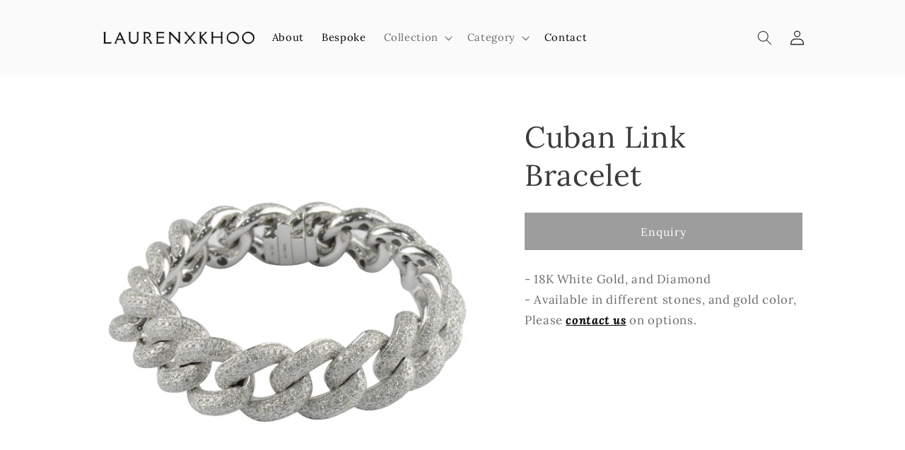

--- FILE ---
content_type: text/html; charset=utf-8
request_url: https://laurenxkhoo.com/products/cuban-link-bracelet
body_size: 31082
content:
<!doctype html>
<html class="no-js" lang="en">
  <head>


    <meta charset="utf-8">
    <meta http-equiv="X-UA-Compatible" content="IE=edge">
    <meta name="viewport" content="width=device-width,initial-scale=1">
    <meta name="theme-color" content="">
    <link rel="canonical" href="https://laurenxkhoo.com/products/cuban-link-bracelet"><link rel="preconnect" href="https://fonts.shopifycdn.com" crossorigin><title>
      Cuban Link Bracelet
 &ndash; LAURENXKHOO</title>

    
      <meta name="description" content="- 18K White Gold, and Diamond- Available in different stones, and gold color, Please contact us on options.">
    

    

<meta property="og:site_name" content="LAURENXKHOO">
<meta property="og:url" content="https://laurenxkhoo.com/products/cuban-link-bracelet">
<meta property="og:title" content="Cuban Link Bracelet">
<meta property="og:type" content="product">
<meta property="og:description" content="- 18K White Gold, and Diamond- Available in different stones, and gold color, Please contact us on options."><meta property="og:image" content="http://laurenxkhoo.com/cdn/shop/files/CubanLinkBracelet.png?v=1689592465">
  <meta property="og:image:secure_url" content="https://laurenxkhoo.com/cdn/shop/files/CubanLinkBracelet.png?v=1689592465">
  <meta property="og:image:width" content="1718">
  <meta property="og:image:height" content="1704"><meta property="og:price:amount" content="0.00">
  <meta property="og:price:currency" content="USD"><meta name="twitter:card" content="summary_large_image">
<meta name="twitter:title" content="Cuban Link Bracelet">
<meta name="twitter:description" content="- 18K White Gold, and Diamond- Available in different stones, and gold color, Please contact us on options.">

    <script src="//laurenxkhoo.com/cdn/shop/t/2/assets/custom-hg.js?v=7003841949098633731690209336" defer="defer"></script>
    <script src="//laurenxkhoo.com/cdn/shop/t/2/assets/constants.js?v=58251544750838685771686386078" defer="defer"></script>
    <script src="//laurenxkhoo.com/cdn/shop/t/2/assets/pubsub.js?v=158357773527763999511686386080" defer="defer"></script>
    <script src="//laurenxkhoo.com/cdn/shop/t/2/assets/global.js?v=139248116715221171191686386079" defer="defer"></script><script src="//laurenxkhoo.com/cdn/shop/t/2/assets/animations.js?v=114255849464433187621686386079" defer="defer"></script><script>window.performance && window.performance.mark && window.performance.mark('shopify.content_for_header.start');</script><meta id="shopify-digital-wallet" name="shopify-digital-wallet" content="/77077217554/digital_wallets/dialog">
<meta name="shopify-checkout-api-token" content="474493146e10f43b562d4889b49c9d52">
<meta id="in-context-paypal-metadata" data-shop-id="77077217554" data-venmo-supported="false" data-environment="production" data-locale="en_US" data-paypal-v4="true" data-currency="USD">
<link rel="alternate" type="application/json+oembed" href="https://laurenxkhoo.com/products/cuban-link-bracelet.oembed">
<script async="async" src="/checkouts/internal/preloads.js?locale=en-US"></script>
<script id="shopify-features" type="application/json">{"accessToken":"474493146e10f43b562d4889b49c9d52","betas":["rich-media-storefront-analytics"],"domain":"laurenxkhoo.com","predictiveSearch":true,"shopId":77077217554,"locale":"en"}</script>
<script>var Shopify = Shopify || {};
Shopify.shop = "920269.myshopify.com";
Shopify.locale = "en";
Shopify.currency = {"active":"USD","rate":"1.0"};
Shopify.country = "US";
Shopify.theme = {"name":"Studio","id":151496458514,"schema_name":"Studio","schema_version":"10.0.0","theme_store_id":1431,"role":"main"};
Shopify.theme.handle = "null";
Shopify.theme.style = {"id":null,"handle":null};
Shopify.cdnHost = "laurenxkhoo.com/cdn";
Shopify.routes = Shopify.routes || {};
Shopify.routes.root = "/";</script>
<script type="module">!function(o){(o.Shopify=o.Shopify||{}).modules=!0}(window);</script>
<script>!function(o){function n(){var o=[];function n(){o.push(Array.prototype.slice.apply(arguments))}return n.q=o,n}var t=o.Shopify=o.Shopify||{};t.loadFeatures=n(),t.autoloadFeatures=n()}(window);</script>
<script id="shop-js-analytics" type="application/json">{"pageType":"product"}</script>
<script defer="defer" async type="module" src="//laurenxkhoo.com/cdn/shopifycloud/shop-js/modules/v2/client.init-shop-cart-sync_C5BV16lS.en.esm.js"></script>
<script defer="defer" async type="module" src="//laurenxkhoo.com/cdn/shopifycloud/shop-js/modules/v2/chunk.common_CygWptCX.esm.js"></script>
<script type="module">
  await import("//laurenxkhoo.com/cdn/shopifycloud/shop-js/modules/v2/client.init-shop-cart-sync_C5BV16lS.en.esm.js");
await import("//laurenxkhoo.com/cdn/shopifycloud/shop-js/modules/v2/chunk.common_CygWptCX.esm.js");

  window.Shopify.SignInWithShop?.initShopCartSync?.({"fedCMEnabled":true,"windoidEnabled":true});

</script>
<script>(function() {
  var isLoaded = false;
  function asyncLoad() {
    if (isLoaded) return;
    isLoaded = true;
    var urls = ["\/\/www.powr.io\/powr.js?powr-token=920269.myshopify.com\u0026external-type=shopify\u0026shop=920269.myshopify.com"];
    for (var i = 0; i < urls.length; i++) {
      var s = document.createElement('script');
      s.type = 'text/javascript';
      s.async = true;
      s.src = urls[i];
      var x = document.getElementsByTagName('script')[0];
      x.parentNode.insertBefore(s, x);
    }
  };
  if(window.attachEvent) {
    window.attachEvent('onload', asyncLoad);
  } else {
    window.addEventListener('load', asyncLoad, false);
  }
})();</script>
<script id="__st">var __st={"a":77077217554,"offset":28800,"reqid":"80e8167c-72d5-4de2-a158-75b3c5560dfb-1768688446","pageurl":"laurenxkhoo.com\/products\/cuban-link-bracelet","u":"17f730f61da3","p":"product","rtyp":"product","rid":8442602225938};</script>
<script>window.ShopifyPaypalV4VisibilityTracking = true;</script>
<script id="captcha-bootstrap">!function(){'use strict';const t='contact',e='account',n='new_comment',o=[[t,t],['blogs',n],['comments',n],[t,'customer']],c=[[e,'customer_login'],[e,'guest_login'],[e,'recover_customer_password'],[e,'create_customer']],r=t=>t.map((([t,e])=>`form[action*='/${t}']:not([data-nocaptcha='true']) input[name='form_type'][value='${e}']`)).join(','),a=t=>()=>t?[...document.querySelectorAll(t)].map((t=>t.form)):[];function s(){const t=[...o],e=r(t);return a(e)}const i='password',u='form_key',d=['recaptcha-v3-token','g-recaptcha-response','h-captcha-response',i],f=()=>{try{return window.sessionStorage}catch{return}},m='__shopify_v',_=t=>t.elements[u];function p(t,e,n=!1){try{const o=window.sessionStorage,c=JSON.parse(o.getItem(e)),{data:r}=function(t){const{data:e,action:n}=t;return t[m]||n?{data:e,action:n}:{data:t,action:n}}(c);for(const[e,n]of Object.entries(r))t.elements[e]&&(t.elements[e].value=n);n&&o.removeItem(e)}catch(o){console.error('form repopulation failed',{error:o})}}const l='form_type',E='cptcha';function T(t){t.dataset[E]=!0}const w=window,h=w.document,L='Shopify',v='ce_forms',y='captcha';let A=!1;((t,e)=>{const n=(g='f06e6c50-85a8-45c8-87d0-21a2b65856fe',I='https://cdn.shopify.com/shopifycloud/storefront-forms-hcaptcha/ce_storefront_forms_captcha_hcaptcha.v1.5.2.iife.js',D={infoText:'Protected by hCaptcha',privacyText:'Privacy',termsText:'Terms'},(t,e,n)=>{const o=w[L][v],c=o.bindForm;if(c)return c(t,g,e,D).then(n);var r;o.q.push([[t,g,e,D],n]),r=I,A||(h.body.append(Object.assign(h.createElement('script'),{id:'captcha-provider',async:!0,src:r})),A=!0)});var g,I,D;w[L]=w[L]||{},w[L][v]=w[L][v]||{},w[L][v].q=[],w[L][y]=w[L][y]||{},w[L][y].protect=function(t,e){n(t,void 0,e),T(t)},Object.freeze(w[L][y]),function(t,e,n,w,h,L){const[v,y,A,g]=function(t,e,n){const i=e?o:[],u=t?c:[],d=[...i,...u],f=r(d),m=r(i),_=r(d.filter((([t,e])=>n.includes(e))));return[a(f),a(m),a(_),s()]}(w,h,L),I=t=>{const e=t.target;return e instanceof HTMLFormElement?e:e&&e.form},D=t=>v().includes(t);t.addEventListener('submit',(t=>{const e=I(t);if(!e)return;const n=D(e)&&!e.dataset.hcaptchaBound&&!e.dataset.recaptchaBound,o=_(e),c=g().includes(e)&&(!o||!o.value);(n||c)&&t.preventDefault(),c&&!n&&(function(t){try{if(!f())return;!function(t){const e=f();if(!e)return;const n=_(t);if(!n)return;const o=n.value;o&&e.removeItem(o)}(t);const e=Array.from(Array(32),(()=>Math.random().toString(36)[2])).join('');!function(t,e){_(t)||t.append(Object.assign(document.createElement('input'),{type:'hidden',name:u})),t.elements[u].value=e}(t,e),function(t,e){const n=f();if(!n)return;const o=[...t.querySelectorAll(`input[type='${i}']`)].map((({name:t})=>t)),c=[...d,...o],r={};for(const[a,s]of new FormData(t).entries())c.includes(a)||(r[a]=s);n.setItem(e,JSON.stringify({[m]:1,action:t.action,data:r}))}(t,e)}catch(e){console.error('failed to persist form',e)}}(e),e.submit())}));const S=(t,e)=>{t&&!t.dataset[E]&&(n(t,e.some((e=>e===t))),T(t))};for(const o of['focusin','change'])t.addEventListener(o,(t=>{const e=I(t);D(e)&&S(e,y())}));const B=e.get('form_key'),M=e.get(l),P=B&&M;t.addEventListener('DOMContentLoaded',(()=>{const t=y();if(P)for(const e of t)e.elements[l].value===M&&p(e,B);[...new Set([...A(),...v().filter((t=>'true'===t.dataset.shopifyCaptcha))])].forEach((e=>S(e,t)))}))}(h,new URLSearchParams(w.location.search),n,t,e,['guest_login'])})(!0,!0)}();</script>
<script integrity="sha256-4kQ18oKyAcykRKYeNunJcIwy7WH5gtpwJnB7kiuLZ1E=" data-source-attribution="shopify.loadfeatures" defer="defer" src="//laurenxkhoo.com/cdn/shopifycloud/storefront/assets/storefront/load_feature-a0a9edcb.js" crossorigin="anonymous"></script>
<script data-source-attribution="shopify.dynamic_checkout.dynamic.init">var Shopify=Shopify||{};Shopify.PaymentButton=Shopify.PaymentButton||{isStorefrontPortableWallets:!0,init:function(){window.Shopify.PaymentButton.init=function(){};var t=document.createElement("script");t.src="https://laurenxkhoo.com/cdn/shopifycloud/portable-wallets/latest/portable-wallets.en.js",t.type="module",document.head.appendChild(t)}};
</script>
<script data-source-attribution="shopify.dynamic_checkout.buyer_consent">
  function portableWalletsHideBuyerConsent(e){var t=document.getElementById("shopify-buyer-consent"),n=document.getElementById("shopify-subscription-policy-button");t&&n&&(t.classList.add("hidden"),t.setAttribute("aria-hidden","true"),n.removeEventListener("click",e))}function portableWalletsShowBuyerConsent(e){var t=document.getElementById("shopify-buyer-consent"),n=document.getElementById("shopify-subscription-policy-button");t&&n&&(t.classList.remove("hidden"),t.removeAttribute("aria-hidden"),n.addEventListener("click",e))}window.Shopify?.PaymentButton&&(window.Shopify.PaymentButton.hideBuyerConsent=portableWalletsHideBuyerConsent,window.Shopify.PaymentButton.showBuyerConsent=portableWalletsShowBuyerConsent);
</script>
<script data-source-attribution="shopify.dynamic_checkout.cart.bootstrap">document.addEventListener("DOMContentLoaded",(function(){function t(){return document.querySelector("shopify-accelerated-checkout-cart, shopify-accelerated-checkout")}if(t())Shopify.PaymentButton.init();else{new MutationObserver((function(e,n){t()&&(Shopify.PaymentButton.init(),n.disconnect())})).observe(document.body,{childList:!0,subtree:!0})}}));
</script>
<link id="shopify-accelerated-checkout-styles" rel="stylesheet" media="screen" href="https://laurenxkhoo.com/cdn/shopifycloud/portable-wallets/latest/accelerated-checkout-backwards-compat.css" crossorigin="anonymous">
<style id="shopify-accelerated-checkout-cart">
        #shopify-buyer-consent {
  margin-top: 1em;
  display: inline-block;
  width: 100%;
}

#shopify-buyer-consent.hidden {
  display: none;
}

#shopify-subscription-policy-button {
  background: none;
  border: none;
  padding: 0;
  text-decoration: underline;
  font-size: inherit;
  cursor: pointer;
}

#shopify-subscription-policy-button::before {
  box-shadow: none;
}

      </style>
<script id="sections-script" data-sections="header" defer="defer" src="//laurenxkhoo.com/cdn/shop/t/2/compiled_assets/scripts.js?1117"></script>
<script>window.performance && window.performance.mark && window.performance.mark('shopify.content_for_header.end');</script>


    <style data-shopify>
      @font-face {
  font-family: Lora;
  font-weight: 400;
  font-style: normal;
  font-display: swap;
  src: url("//laurenxkhoo.com/cdn/fonts/lora/lora_n4.9a60cb39eff3bfbc472bac5b3c5c4d7c878f0a8d.woff2") format("woff2"),
       url("//laurenxkhoo.com/cdn/fonts/lora/lora_n4.4d935d2630ceaf34d2e494106075f8d9f1257d25.woff") format("woff");
}

      @font-face {
  font-family: Lora;
  font-weight: 700;
  font-style: normal;
  font-display: swap;
  src: url("//laurenxkhoo.com/cdn/fonts/lora/lora_n7.58a834e7e54c895806b2ffc982e4a00af29b1b9c.woff2") format("woff2"),
       url("//laurenxkhoo.com/cdn/fonts/lora/lora_n7.05fdf76140ca6e72e48561caf7f9893c487c3f1b.woff") format("woff");
}

      @font-face {
  font-family: Lora;
  font-weight: 400;
  font-style: italic;
  font-display: swap;
  src: url("//laurenxkhoo.com/cdn/fonts/lora/lora_i4.a5059b22bd0a7547da84d66d2f523d17d17325d3.woff2") format("woff2"),
       url("//laurenxkhoo.com/cdn/fonts/lora/lora_i4.cb2d2ab46128fa7f84060d5f92cf3f49dc8181bd.woff") format("woff");
}

      @font-face {
  font-family: Lora;
  font-weight: 700;
  font-style: italic;
  font-display: swap;
  src: url("//laurenxkhoo.com/cdn/fonts/lora/lora_i7.1bf76118f47019e7581a865f0f538b8ea5900419.woff2") format("woff2"),
       url("//laurenxkhoo.com/cdn/fonts/lora/lora_i7.1a7c7f083405ec98e57d8033d38caa748580f7ff.woff") format("woff");
}

      @font-face {
  font-family: Lora;
  font-weight: 400;
  font-style: normal;
  font-display: swap;
  src: url("//laurenxkhoo.com/cdn/fonts/lora/lora_n4.9a60cb39eff3bfbc472bac5b3c5c4d7c878f0a8d.woff2") format("woff2"),
       url("//laurenxkhoo.com/cdn/fonts/lora/lora_n4.4d935d2630ceaf34d2e494106075f8d9f1257d25.woff") format("woff");
}


      
        :root,
        .color-background-1 {
          --color-background: 255,255,255;
        
          --gradient-background: #ffffff;
        
        --color-foreground: 58,58,58;
        --color-shadow: 255,255,255;
        --color-button: 58,58,58;
        --color-button-text: 255,255,255;
        --color-secondary-button: 255,255,255;
        --color-secondary-button-text: 58,58,58;
        --color-link: 58,58,58;
        --color-badge-foreground: 58,58,58;
        --color-badge-background: 255,255,255;
        --color-badge-border: 58,58,58;
        --payment-terms-background-color: rgb(255 255 255);
      }
      
        
        .color-background-2 {
          --color-background: 255,255,255;
        
          --gradient-background: #ffffff;
        
        --color-foreground: 58,58,58;
        --color-shadow: 58,58,58;
        --color-button: 58,58,58;
        --color-button-text: 235,236,237;
        --color-secondary-button: 255,255,255;
        --color-secondary-button-text: 58,58,58;
        --color-link: 58,58,58;
        --color-badge-foreground: 58,58,58;
        --color-badge-background: 255,255,255;
        --color-badge-border: 58,58,58;
        --payment-terms-background-color: rgb(255 255 255);
      }
      
        
        .color-inverse {
          --color-background: 16,57,72;
        
          --gradient-background: #103948;
        
        --color-foreground: 252,252,252;
        --color-shadow: 16,57,72;
        --color-button: 252,252,252;
        --color-button-text: 16,57,72;
        --color-secondary-button: 16,57,72;
        --color-secondary-button-text: 252,252,252;
        --color-link: 252,252,252;
        --color-badge-foreground: 252,252,252;
        --color-badge-background: 16,57,72;
        --color-badge-border: 252,252,252;
        --payment-terms-background-color: rgb(16 57 72);
      }
      
        
        .color-accent-1 {
          --color-background: 16,57,72;
        
          --gradient-background: #103948;
        
        --color-foreground: 252,252,252;
        --color-shadow: 16,57,72;
        --color-button: 252,252,252;
        --color-button-text: 16,57,72;
        --color-secondary-button: 16,57,72;
        --color-secondary-button-text: 252,252,252;
        --color-link: 252,252,252;
        --color-badge-foreground: 252,252,252;
        --color-badge-background: 16,57,72;
        --color-badge-border: 252,252,252;
        --payment-terms-background-color: rgb(16 57 72);
      }
      
        
        .color-accent-2 {
          --color-background: 255,255,255;
        
          --gradient-background: #ffffff;
        
        --color-foreground: 252,252,252;
        --color-shadow: 255,255,255;
        --color-button: 252,252,252;
        --color-button-text: 255,255,255;
        --color-secondary-button: 255,255,255;
        --color-secondary-button-text: 252,252,252;
        --color-link: 252,252,252;
        --color-badge-foreground: 252,252,252;
        --color-badge-background: 255,255,255;
        --color-badge-border: 252,252,252;
        --payment-terms-background-color: rgb(255 255 255);
      }
      

      body, .color-background-1, .color-background-2, .color-inverse, .color-accent-1, .color-accent-2 {
        color: rgba(var(--color-foreground), 0.75);
        background-color: rgb(var(--color-background));
      }

      :root {
        --font-body-family: Lora, serif;
        --font-body-style: normal;
        --font-body-weight: 400;
        --font-body-weight-bold: 700;

        --font-heading-family: Lora, serif;
        --font-heading-style: normal;
        --font-heading-weight: 400;

        --font-body-scale: 1.05;
        --font-heading-scale: 1.0;

        --media-padding: px;
        --media-border-opacity: 0.1;
        --media-border-width: 0px;
        --media-radius: 0px;
        --media-shadow-opacity: 0.0;
        --media-shadow-horizontal-offset: 0px;
        --media-shadow-vertical-offset: 4px;
        --media-shadow-blur-radius: 5px;
        --media-shadow-visible: 0;

        --page-width: 140rem;
        --page-width-margin: 0rem;

        --product-card-image-padding: 0.0rem;
        --product-card-corner-radius: 0.0rem;
        --product-card-text-alignment: center;
        --product-card-border-width: 0.0rem;
        --product-card-border-opacity: 0.1;
        --product-card-shadow-opacity: 0.0;
        --product-card-shadow-visible: 0;
        --product-card-shadow-horizontal-offset: 0.0rem;
        --product-card-shadow-vertical-offset: 0.4rem;
        --product-card-shadow-blur-radius: 0.5rem;

        --collection-card-image-padding: 0.0rem;
        --collection-card-corner-radius: 0.0rem;
        --collection-card-text-alignment: center;
        --collection-card-border-width: 0.0rem;
        --collection-card-border-opacity: 0.1;
        --collection-card-shadow-opacity: 0.0;
        --collection-card-shadow-visible: 0;
        --collection-card-shadow-horizontal-offset: 0.0rem;
        --collection-card-shadow-vertical-offset: 0.4rem;
        --collection-card-shadow-blur-radius: 0.5rem;

        --blog-card-image-padding: 0.0rem;
        --blog-card-corner-radius: 0.0rem;
        --blog-card-text-alignment: center;
        --blog-card-border-width: 0.0rem;
        --blog-card-border-opacity: 0.1;
        --blog-card-shadow-opacity: 0.0;
        --blog-card-shadow-visible: 0;
        --blog-card-shadow-horizontal-offset: 0.0rem;
        --blog-card-shadow-vertical-offset: 0.4rem;
        --blog-card-shadow-blur-radius: 0.5rem;

        --badge-corner-radius: 0.0rem;

        --popup-border-width: 0px;
        --popup-border-opacity: 0.1;
        --popup-corner-radius: 0px;
        --popup-shadow-opacity: 0.1;
        --popup-shadow-horizontal-offset: 6px;
        --popup-shadow-vertical-offset: 6px;
        --popup-shadow-blur-radius: 25px;

        --drawer-border-width: 1px;
        --drawer-border-opacity: 0.1;
        --drawer-shadow-opacity: 0.0;
        --drawer-shadow-horizontal-offset: 0px;
        --drawer-shadow-vertical-offset: 4px;
        --drawer-shadow-blur-radius: 5px;

        --spacing-sections-desktop: 0px;
        --spacing-sections-mobile: 0px;

        --grid-desktop-vertical-spacing: 40px;
        --grid-desktop-horizontal-spacing: 40px;
        --grid-mobile-vertical-spacing: 20px;
        --grid-mobile-horizontal-spacing: 20px;

        --text-boxes-border-opacity: 0.1;
        --text-boxes-border-width: 0px;
        --text-boxes-radius: 0px;
        --text-boxes-shadow-opacity: 0.0;
        --text-boxes-shadow-visible: 0;
        --text-boxes-shadow-horizontal-offset: 0px;
        --text-boxes-shadow-vertical-offset: 4px;
        --text-boxes-shadow-blur-radius: 5px;

        --buttons-radius: 0px;
        --buttons-radius-outset: 0px;
        --buttons-border-width: 3px;
        --buttons-border-opacity: 1.0;
        --buttons-shadow-opacity: 0.45;
        --buttons-shadow-visible: 1;
        --buttons-shadow-horizontal-offset: 2px;
        --buttons-shadow-vertical-offset: 2px;
        --buttons-shadow-blur-radius: 5px;
        --buttons-border-offset: 0.3px;

        --inputs-radius: 2px;
        --inputs-border-width: 1px;
        --inputs-border-opacity: 0.15;
        --inputs-shadow-opacity: 0.05;
        --inputs-shadow-horizontal-offset: 2px;
        --inputs-margin-offset: 2px;
        --inputs-shadow-vertical-offset: 2px;
        --inputs-shadow-blur-radius: 5px;
        --inputs-radius-outset: 3px;

        --variant-pills-radius: 40px;
        --variant-pills-border-width: 1px;
        --variant-pills-border-opacity: 0.55;
        --variant-pills-shadow-opacity: 0.0;
        --variant-pills-shadow-horizontal-offset: 0px;
        --variant-pills-shadow-vertical-offset: 4px;
        --variant-pills-shadow-blur-radius: 5px;
      }

      *,
      *::before,
      *::after {
        box-sizing: inherit;
      }

      html {
        box-sizing: border-box;
        font-size: calc(var(--font-body-scale) * 62.5%);
        height: 100%;
      }
      
      body {
        display: grid;
        grid-template-rows: auto auto 1fr auto;
        grid-template-columns: 100%;
        min-height: 100%;
        margin: 0;
        font-size: 1.5rem;
        letter-spacing: 0.06rem;
        line-height: calc(1 + 0.8 / var(--font-body-scale));
        font-family: var(--font-body-family);
        font-style: var(--font-body-style);
        font-weight: var(--font-body-weight);
      }

      @media screen and (min-width: 750px) {
        body {
          font-size: 1.6rem;
        }
      }
    </style>

    <link href="//laurenxkhoo.com/cdn/shop/t/2/assets/base.css?v=88139098551699148491698998437" rel="stylesheet" type="text/css" media="all" />
<link rel="preload" as="font" href="//laurenxkhoo.com/cdn/fonts/lora/lora_n4.9a60cb39eff3bfbc472bac5b3c5c4d7c878f0a8d.woff2" type="font/woff2" crossorigin><link rel="preload" as="font" href="//laurenxkhoo.com/cdn/fonts/lora/lora_n4.9a60cb39eff3bfbc472bac5b3c5c4d7c878f0a8d.woff2" type="font/woff2" crossorigin><link
        rel="stylesheet"
        href="//laurenxkhoo.com/cdn/shop/t/2/assets/component-predictive-search.css?v=118923337488134913561686386079"
        media="print"
        onload="this.media='all'"
      ><script>
      document.documentElement.className = document.documentElement.className.replace('no-js', 'js');
      if (Shopify.designMode) {
        document.documentElement.classList.add('shopify-design-mode');
      }
    </script>

<script src="https://code.jquery.com/jquery-3.7.0.min.js" integrity="sha256-2Pmvv0kuTBOenSvLm6bvfBSSHrUJ+3A7x6P5Ebd07/g=" crossorigin="anonymous"></script>
 <!-- Meta Pixel Code -->

<script>

!function(f,b,e,v,n,t,s)

{if(f.fbq)return;n=f.fbq=function(){n.callMethod?

n.callMethod.apply(n,arguments):n.queue.push(arguments)};

if(!f._fbq)f._fbq=n;n.push=n;n.loaded=!0;n.version='2.0';

n.queue=[];t=b.createElement(e);t.async=!0;

t.src=v;s=b.getElementsByTagName(e)[0];

s.parentNode.insertBefore(t,s)}(window, document,'script',

'https://connect.facebook.net/en_US/fbevents.js');

fbq('init', '1061940942464968');

fbq('track', 'PageView');

</script>

<noscript><img height="1" width="1" style="display:none"

src="https://www.facebook.com/tr?id=1061940942464968&ev=PageView&noscript=1"

/></noscript>

<!-- End Meta Pixel Code -->
  <link href="https://monorail-edge.shopifysvc.com" rel="dns-prefetch">
<script>(function(){if ("sendBeacon" in navigator && "performance" in window) {try {var session_token_from_headers = performance.getEntriesByType('navigation')[0].serverTiming.find(x => x.name == '_s').description;} catch {var session_token_from_headers = undefined;}var session_cookie_matches = document.cookie.match(/_shopify_s=([^;]*)/);var session_token_from_cookie = session_cookie_matches && session_cookie_matches.length === 2 ? session_cookie_matches[1] : "";var session_token = session_token_from_headers || session_token_from_cookie || "";function handle_abandonment_event(e) {var entries = performance.getEntries().filter(function(entry) {return /monorail-edge.shopifysvc.com/.test(entry.name);});if (!window.abandonment_tracked && entries.length === 0) {window.abandonment_tracked = true;var currentMs = Date.now();var navigation_start = performance.timing.navigationStart;var payload = {shop_id: 77077217554,url: window.location.href,navigation_start,duration: currentMs - navigation_start,session_token,page_type: "product"};window.navigator.sendBeacon("https://monorail-edge.shopifysvc.com/v1/produce", JSON.stringify({schema_id: "online_store_buyer_site_abandonment/1.1",payload: payload,metadata: {event_created_at_ms: currentMs,event_sent_at_ms: currentMs}}));}}window.addEventListener('pagehide', handle_abandonment_event);}}());</script>
<script id="web-pixels-manager-setup">(function e(e,d,r,n,o){if(void 0===o&&(o={}),!Boolean(null===(a=null===(i=window.Shopify)||void 0===i?void 0:i.analytics)||void 0===a?void 0:a.replayQueue)){var i,a;window.Shopify=window.Shopify||{};var t=window.Shopify;t.analytics=t.analytics||{};var s=t.analytics;s.replayQueue=[],s.publish=function(e,d,r){return s.replayQueue.push([e,d,r]),!0};try{self.performance.mark("wpm:start")}catch(e){}var l=function(){var e={modern:/Edge?\/(1{2}[4-9]|1[2-9]\d|[2-9]\d{2}|\d{4,})\.\d+(\.\d+|)|Firefox\/(1{2}[4-9]|1[2-9]\d|[2-9]\d{2}|\d{4,})\.\d+(\.\d+|)|Chrom(ium|e)\/(9{2}|\d{3,})\.\d+(\.\d+|)|(Maci|X1{2}).+ Version\/(15\.\d+|(1[6-9]|[2-9]\d|\d{3,})\.\d+)([,.]\d+|)( \(\w+\)|)( Mobile\/\w+|) Safari\/|Chrome.+OPR\/(9{2}|\d{3,})\.\d+\.\d+|(CPU[ +]OS|iPhone[ +]OS|CPU[ +]iPhone|CPU IPhone OS|CPU iPad OS)[ +]+(15[._]\d+|(1[6-9]|[2-9]\d|\d{3,})[._]\d+)([._]\d+|)|Android:?[ /-](13[3-9]|1[4-9]\d|[2-9]\d{2}|\d{4,})(\.\d+|)(\.\d+|)|Android.+Firefox\/(13[5-9]|1[4-9]\d|[2-9]\d{2}|\d{4,})\.\d+(\.\d+|)|Android.+Chrom(ium|e)\/(13[3-9]|1[4-9]\d|[2-9]\d{2}|\d{4,})\.\d+(\.\d+|)|SamsungBrowser\/([2-9]\d|\d{3,})\.\d+/,legacy:/Edge?\/(1[6-9]|[2-9]\d|\d{3,})\.\d+(\.\d+|)|Firefox\/(5[4-9]|[6-9]\d|\d{3,})\.\d+(\.\d+|)|Chrom(ium|e)\/(5[1-9]|[6-9]\d|\d{3,})\.\d+(\.\d+|)([\d.]+$|.*Safari\/(?![\d.]+ Edge\/[\d.]+$))|(Maci|X1{2}).+ Version\/(10\.\d+|(1[1-9]|[2-9]\d|\d{3,})\.\d+)([,.]\d+|)( \(\w+\)|)( Mobile\/\w+|) Safari\/|Chrome.+OPR\/(3[89]|[4-9]\d|\d{3,})\.\d+\.\d+|(CPU[ +]OS|iPhone[ +]OS|CPU[ +]iPhone|CPU IPhone OS|CPU iPad OS)[ +]+(10[._]\d+|(1[1-9]|[2-9]\d|\d{3,})[._]\d+)([._]\d+|)|Android:?[ /-](13[3-9]|1[4-9]\d|[2-9]\d{2}|\d{4,})(\.\d+|)(\.\d+|)|Mobile Safari.+OPR\/([89]\d|\d{3,})\.\d+\.\d+|Android.+Firefox\/(13[5-9]|1[4-9]\d|[2-9]\d{2}|\d{4,})\.\d+(\.\d+|)|Android.+Chrom(ium|e)\/(13[3-9]|1[4-9]\d|[2-9]\d{2}|\d{4,})\.\d+(\.\d+|)|Android.+(UC? ?Browser|UCWEB|U3)[ /]?(15\.([5-9]|\d{2,})|(1[6-9]|[2-9]\d|\d{3,})\.\d+)\.\d+|SamsungBrowser\/(5\.\d+|([6-9]|\d{2,})\.\d+)|Android.+MQ{2}Browser\/(14(\.(9|\d{2,})|)|(1[5-9]|[2-9]\d|\d{3,})(\.\d+|))(\.\d+|)|K[Aa][Ii]OS\/(3\.\d+|([4-9]|\d{2,})\.\d+)(\.\d+|)/},d=e.modern,r=e.legacy,n=navigator.userAgent;return n.match(d)?"modern":n.match(r)?"legacy":"unknown"}(),u="modern"===l?"modern":"legacy",c=(null!=n?n:{modern:"",legacy:""})[u],f=function(e){return[e.baseUrl,"/wpm","/b",e.hashVersion,"modern"===e.buildTarget?"m":"l",".js"].join("")}({baseUrl:d,hashVersion:r,buildTarget:u}),m=function(e){var d=e.version,r=e.bundleTarget,n=e.surface,o=e.pageUrl,i=e.monorailEndpoint;return{emit:function(e){var a=e.status,t=e.errorMsg,s=(new Date).getTime(),l=JSON.stringify({metadata:{event_sent_at_ms:s},events:[{schema_id:"web_pixels_manager_load/3.1",payload:{version:d,bundle_target:r,page_url:o,status:a,surface:n,error_msg:t},metadata:{event_created_at_ms:s}}]});if(!i)return console&&console.warn&&console.warn("[Web Pixels Manager] No Monorail endpoint provided, skipping logging."),!1;try{return self.navigator.sendBeacon.bind(self.navigator)(i,l)}catch(e){}var u=new XMLHttpRequest;try{return u.open("POST",i,!0),u.setRequestHeader("Content-Type","text/plain"),u.send(l),!0}catch(e){return console&&console.warn&&console.warn("[Web Pixels Manager] Got an unhandled error while logging to Monorail."),!1}}}}({version:r,bundleTarget:l,surface:e.surface,pageUrl:self.location.href,monorailEndpoint:e.monorailEndpoint});try{o.browserTarget=l,function(e){var d=e.src,r=e.async,n=void 0===r||r,o=e.onload,i=e.onerror,a=e.sri,t=e.scriptDataAttributes,s=void 0===t?{}:t,l=document.createElement("script"),u=document.querySelector("head"),c=document.querySelector("body");if(l.async=n,l.src=d,a&&(l.integrity=a,l.crossOrigin="anonymous"),s)for(var f in s)if(Object.prototype.hasOwnProperty.call(s,f))try{l.dataset[f]=s[f]}catch(e){}if(o&&l.addEventListener("load",o),i&&l.addEventListener("error",i),u)u.appendChild(l);else{if(!c)throw new Error("Did not find a head or body element to append the script");c.appendChild(l)}}({src:f,async:!0,onload:function(){if(!function(){var e,d;return Boolean(null===(d=null===(e=window.Shopify)||void 0===e?void 0:e.analytics)||void 0===d?void 0:d.initialized)}()){var d=window.webPixelsManager.init(e)||void 0;if(d){var r=window.Shopify.analytics;r.replayQueue.forEach((function(e){var r=e[0],n=e[1],o=e[2];d.publishCustomEvent(r,n,o)})),r.replayQueue=[],r.publish=d.publishCustomEvent,r.visitor=d.visitor,r.initialized=!0}}},onerror:function(){return m.emit({status:"failed",errorMsg:"".concat(f," has failed to load")})},sri:function(e){var d=/^sha384-[A-Za-z0-9+/=]+$/;return"string"==typeof e&&d.test(e)}(c)?c:"",scriptDataAttributes:o}),m.emit({status:"loading"})}catch(e){m.emit({status:"failed",errorMsg:(null==e?void 0:e.message)||"Unknown error"})}}})({shopId: 77077217554,storefrontBaseUrl: "https://laurenxkhoo.com",extensionsBaseUrl: "https://extensions.shopifycdn.com/cdn/shopifycloud/web-pixels-manager",monorailEndpoint: "https://monorail-edge.shopifysvc.com/unstable/produce_batch",surface: "storefront-renderer",enabledBetaFlags: ["2dca8a86"],webPixelsConfigList: [{"id":"shopify-app-pixel","configuration":"{}","eventPayloadVersion":"v1","runtimeContext":"STRICT","scriptVersion":"0450","apiClientId":"shopify-pixel","type":"APP","privacyPurposes":["ANALYTICS","MARKETING"]},{"id":"shopify-custom-pixel","eventPayloadVersion":"v1","runtimeContext":"LAX","scriptVersion":"0450","apiClientId":"shopify-pixel","type":"CUSTOM","privacyPurposes":["ANALYTICS","MARKETING"]}],isMerchantRequest: false,initData: {"shop":{"name":"LAURENXKHOO","paymentSettings":{"currencyCode":"USD"},"myshopifyDomain":"920269.myshopify.com","countryCode":"SG","storefrontUrl":"https:\/\/laurenxkhoo.com"},"customer":null,"cart":null,"checkout":null,"productVariants":[{"price":{"amount":0.0,"currencyCode":"USD"},"product":{"title":"Cuban Link Bracelet","vendor":"Laurenxkhoo","id":"8442602225938","untranslatedTitle":"Cuban Link Bracelet","url":"\/products\/cuban-link-bracelet","type":"Bracelets"},"id":"45710451638546","image":{"src":"\/\/laurenxkhoo.com\/cdn\/shop\/files\/CubanLinkBracelet.png?v=1689592465"},"sku":"","title":"Default Title","untranslatedTitle":"Default Title"}],"purchasingCompany":null},},"https://laurenxkhoo.com/cdn","fcfee988w5aeb613cpc8e4bc33m6693e112",{"modern":"","legacy":""},{"shopId":"77077217554","storefrontBaseUrl":"https:\/\/laurenxkhoo.com","extensionBaseUrl":"https:\/\/extensions.shopifycdn.com\/cdn\/shopifycloud\/web-pixels-manager","surface":"storefront-renderer","enabledBetaFlags":"[\"2dca8a86\"]","isMerchantRequest":"false","hashVersion":"fcfee988w5aeb613cpc8e4bc33m6693e112","publish":"custom","events":"[[\"page_viewed\",{}],[\"product_viewed\",{\"productVariant\":{\"price\":{\"amount\":0.0,\"currencyCode\":\"USD\"},\"product\":{\"title\":\"Cuban Link Bracelet\",\"vendor\":\"Laurenxkhoo\",\"id\":\"8442602225938\",\"untranslatedTitle\":\"Cuban Link Bracelet\",\"url\":\"\/products\/cuban-link-bracelet\",\"type\":\"Bracelets\"},\"id\":\"45710451638546\",\"image\":{\"src\":\"\/\/laurenxkhoo.com\/cdn\/shop\/files\/CubanLinkBracelet.png?v=1689592465\"},\"sku\":\"\",\"title\":\"Default Title\",\"untranslatedTitle\":\"Default Title\"}}]]"});</script><script>
  window.ShopifyAnalytics = window.ShopifyAnalytics || {};
  window.ShopifyAnalytics.meta = window.ShopifyAnalytics.meta || {};
  window.ShopifyAnalytics.meta.currency = 'USD';
  var meta = {"product":{"id":8442602225938,"gid":"gid:\/\/shopify\/Product\/8442602225938","vendor":"Laurenxkhoo","type":"Bracelets","handle":"cuban-link-bracelet","variants":[{"id":45710451638546,"price":0,"name":"Cuban Link Bracelet","public_title":null,"sku":""}],"remote":false},"page":{"pageType":"product","resourceType":"product","resourceId":8442602225938,"requestId":"80e8167c-72d5-4de2-a158-75b3c5560dfb-1768688446"}};
  for (var attr in meta) {
    window.ShopifyAnalytics.meta[attr] = meta[attr];
  }
</script>
<script class="analytics">
  (function () {
    var customDocumentWrite = function(content) {
      var jquery = null;

      if (window.jQuery) {
        jquery = window.jQuery;
      } else if (window.Checkout && window.Checkout.$) {
        jquery = window.Checkout.$;
      }

      if (jquery) {
        jquery('body').append(content);
      }
    };

    var hasLoggedConversion = function(token) {
      if (token) {
        return document.cookie.indexOf('loggedConversion=' + token) !== -1;
      }
      return false;
    }

    var setCookieIfConversion = function(token) {
      if (token) {
        var twoMonthsFromNow = new Date(Date.now());
        twoMonthsFromNow.setMonth(twoMonthsFromNow.getMonth() + 2);

        document.cookie = 'loggedConversion=' + token + '; expires=' + twoMonthsFromNow;
      }
    }

    var trekkie = window.ShopifyAnalytics.lib = window.trekkie = window.trekkie || [];
    if (trekkie.integrations) {
      return;
    }
    trekkie.methods = [
      'identify',
      'page',
      'ready',
      'track',
      'trackForm',
      'trackLink'
    ];
    trekkie.factory = function(method) {
      return function() {
        var args = Array.prototype.slice.call(arguments);
        args.unshift(method);
        trekkie.push(args);
        return trekkie;
      };
    };
    for (var i = 0; i < trekkie.methods.length; i++) {
      var key = trekkie.methods[i];
      trekkie[key] = trekkie.factory(key);
    }
    trekkie.load = function(config) {
      trekkie.config = config || {};
      trekkie.config.initialDocumentCookie = document.cookie;
      var first = document.getElementsByTagName('script')[0];
      var script = document.createElement('script');
      script.type = 'text/javascript';
      script.onerror = function(e) {
        var scriptFallback = document.createElement('script');
        scriptFallback.type = 'text/javascript';
        scriptFallback.onerror = function(error) {
                var Monorail = {
      produce: function produce(monorailDomain, schemaId, payload) {
        var currentMs = new Date().getTime();
        var event = {
          schema_id: schemaId,
          payload: payload,
          metadata: {
            event_created_at_ms: currentMs,
            event_sent_at_ms: currentMs
          }
        };
        return Monorail.sendRequest("https://" + monorailDomain + "/v1/produce", JSON.stringify(event));
      },
      sendRequest: function sendRequest(endpointUrl, payload) {
        // Try the sendBeacon API
        if (window && window.navigator && typeof window.navigator.sendBeacon === 'function' && typeof window.Blob === 'function' && !Monorail.isIos12()) {
          var blobData = new window.Blob([payload], {
            type: 'text/plain'
          });

          if (window.navigator.sendBeacon(endpointUrl, blobData)) {
            return true;
          } // sendBeacon was not successful

        } // XHR beacon

        var xhr = new XMLHttpRequest();

        try {
          xhr.open('POST', endpointUrl);
          xhr.setRequestHeader('Content-Type', 'text/plain');
          xhr.send(payload);
        } catch (e) {
          console.log(e);
        }

        return false;
      },
      isIos12: function isIos12() {
        return window.navigator.userAgent.lastIndexOf('iPhone; CPU iPhone OS 12_') !== -1 || window.navigator.userAgent.lastIndexOf('iPad; CPU OS 12_') !== -1;
      }
    };
    Monorail.produce('monorail-edge.shopifysvc.com',
      'trekkie_storefront_load_errors/1.1',
      {shop_id: 77077217554,
      theme_id: 151496458514,
      app_name: "storefront",
      context_url: window.location.href,
      source_url: "//laurenxkhoo.com/cdn/s/trekkie.storefront.cd680fe47e6c39ca5d5df5f0a32d569bc48c0f27.min.js"});

        };
        scriptFallback.async = true;
        scriptFallback.src = '//laurenxkhoo.com/cdn/s/trekkie.storefront.cd680fe47e6c39ca5d5df5f0a32d569bc48c0f27.min.js';
        first.parentNode.insertBefore(scriptFallback, first);
      };
      script.async = true;
      script.src = '//laurenxkhoo.com/cdn/s/trekkie.storefront.cd680fe47e6c39ca5d5df5f0a32d569bc48c0f27.min.js';
      first.parentNode.insertBefore(script, first);
    };
    trekkie.load(
      {"Trekkie":{"appName":"storefront","development":false,"defaultAttributes":{"shopId":77077217554,"isMerchantRequest":null,"themeId":151496458514,"themeCityHash":"17165903125616812457","contentLanguage":"en","currency":"USD","eventMetadataId":"226c16f7-4861-4f9b-a008-1a00f2824b6a"},"isServerSideCookieWritingEnabled":true,"monorailRegion":"shop_domain","enabledBetaFlags":["65f19447"]},"Session Attribution":{},"S2S":{"facebookCapiEnabled":false,"source":"trekkie-storefront-renderer","apiClientId":580111}}
    );

    var loaded = false;
    trekkie.ready(function() {
      if (loaded) return;
      loaded = true;

      window.ShopifyAnalytics.lib = window.trekkie;

      var originalDocumentWrite = document.write;
      document.write = customDocumentWrite;
      try { window.ShopifyAnalytics.merchantGoogleAnalytics.call(this); } catch(error) {};
      document.write = originalDocumentWrite;

      window.ShopifyAnalytics.lib.page(null,{"pageType":"product","resourceType":"product","resourceId":8442602225938,"requestId":"80e8167c-72d5-4de2-a158-75b3c5560dfb-1768688446","shopifyEmitted":true});

      var match = window.location.pathname.match(/checkouts\/(.+)\/(thank_you|post_purchase)/)
      var token = match? match[1]: undefined;
      if (!hasLoggedConversion(token)) {
        setCookieIfConversion(token);
        window.ShopifyAnalytics.lib.track("Viewed Product",{"currency":"USD","variantId":45710451638546,"productId":8442602225938,"productGid":"gid:\/\/shopify\/Product\/8442602225938","name":"Cuban Link Bracelet","price":"0.00","sku":"","brand":"Laurenxkhoo","variant":null,"category":"Bracelets","nonInteraction":true,"remote":false},undefined,undefined,{"shopifyEmitted":true});
      window.ShopifyAnalytics.lib.track("monorail:\/\/trekkie_storefront_viewed_product\/1.1",{"currency":"USD","variantId":45710451638546,"productId":8442602225938,"productGid":"gid:\/\/shopify\/Product\/8442602225938","name":"Cuban Link Bracelet","price":"0.00","sku":"","brand":"Laurenxkhoo","variant":null,"category":"Bracelets","nonInteraction":true,"remote":false,"referer":"https:\/\/laurenxkhoo.com\/products\/cuban-link-bracelet"});
      }
    });


        var eventsListenerScript = document.createElement('script');
        eventsListenerScript.async = true;
        eventsListenerScript.src = "//laurenxkhoo.com/cdn/shopifycloud/storefront/assets/shop_events_listener-3da45d37.js";
        document.getElementsByTagName('head')[0].appendChild(eventsListenerScript);

})();</script>
<script
  defer
  src="https://laurenxkhoo.com/cdn/shopifycloud/perf-kit/shopify-perf-kit-3.0.4.min.js"
  data-application="storefront-renderer"
  data-shop-id="77077217554"
  data-render-region="gcp-us-central1"
  data-page-type="product"
  data-theme-instance-id="151496458514"
  data-theme-name="Studio"
  data-theme-version="10.0.0"
  data-monorail-region="shop_domain"
  data-resource-timing-sampling-rate="10"
  data-shs="true"
  data-shs-beacon="true"
  data-shs-export-with-fetch="true"
  data-shs-logs-sample-rate="1"
  data-shs-beacon-endpoint="https://laurenxkhoo.com/api/collect"
></script>
</head>

  <body class="gradient">
    <a class="skip-to-content-link button visually-hidden" href="#MainContent">
      Skip to content
    </a><!-- BEGIN sections: header-group -->
<div id="shopify-section-sections--19343409512722__header" class="shopify-section shopify-section-group-header-group section-header"><link rel="stylesheet" href="//laurenxkhoo.com/cdn/shop/t/2/assets/component-list-menu.css?v=151968516119678728991686386079" media="print" onload="this.media='all'">
<link rel="stylesheet" href="//laurenxkhoo.com/cdn/shop/t/2/assets/component-search.css?v=130382253973794904871686386079" media="print" onload="this.media='all'">
<link rel="stylesheet" href="//laurenxkhoo.com/cdn/shop/t/2/assets/component-menu-drawer.css?v=160161990486659892291686386079" media="print" onload="this.media='all'">
<link rel="stylesheet" href="//laurenxkhoo.com/cdn/shop/t/2/assets/component-cart-notification.css?v=54116361853792938221686386078" media="print" onload="this.media='all'">
<link rel="stylesheet" href="//laurenxkhoo.com/cdn/shop/t/2/assets/component-cart-items.css?v=4628327769354762111686386080" media="print" onload="this.media='all'"><link rel="stylesheet" href="//laurenxkhoo.com/cdn/shop/t/2/assets/component-price.css?v=65402837579211014041686649558" media="print" onload="this.media='all'">
  <link rel="stylesheet" href="//laurenxkhoo.com/cdn/shop/t/2/assets/component-loading-overlay.css?v=43236910203777044501686386080" media="print" onload="this.media='all'"><noscript><link href="//laurenxkhoo.com/cdn/shop/t/2/assets/component-list-menu.css?v=151968516119678728991686386079" rel="stylesheet" type="text/css" media="all" /></noscript>
<noscript><link href="//laurenxkhoo.com/cdn/shop/t/2/assets/component-search.css?v=130382253973794904871686386079" rel="stylesheet" type="text/css" media="all" /></noscript>
<noscript><link href="//laurenxkhoo.com/cdn/shop/t/2/assets/component-menu-drawer.css?v=160161990486659892291686386079" rel="stylesheet" type="text/css" media="all" /></noscript>
<noscript><link href="//laurenxkhoo.com/cdn/shop/t/2/assets/component-cart-notification.css?v=54116361853792938221686386078" rel="stylesheet" type="text/css" media="all" /></noscript>
<noscript><link href="//laurenxkhoo.com/cdn/shop/t/2/assets/component-cart-items.css?v=4628327769354762111686386080" rel="stylesheet" type="text/css" media="all" /></noscript>

<style>
  header-drawer {
    justify-self: start;
    margin-left: -1.2rem;
  }@media screen and (min-width: 990px) {
      header-drawer {
        display: none;
      }
    }.menu-drawer-container {
    display: flex;
  }

  .list-menu {
    list-style: none;
    padding: 0;
    margin: 0;
  }

  .list-menu--inline {
    display: inline-flex;
    flex-wrap: wrap;
  }

  summary.list-menu__item {
    padding-right: 2.7rem;
  }

  .list-menu__item {
    display: flex;
    align-items: center;
    line-height: calc(1 + 0.3 / var(--font-body-scale));
  }

  .list-menu__item--link {
    text-decoration: none;
    padding-bottom: 1rem;
    padding-top: 1rem;
    line-height: calc(1 + 0.8 / var(--font-body-scale));
  }

  @media screen and (min-width: 750px) {
    .list-menu__item--link {
      padding-bottom: 0.5rem;
      padding-top: 0.5rem;
    }
  }
</style><style data-shopify>.header {
    padding-top: 10px;
    padding-bottom: 10px;
  }

  .section-header {
    position: sticky; /* This is for fixing a Safari z-index issue. PR #2147 */
    margin-bottom: 15px;
  }

  @media screen and (min-width: 750px) {
    .section-header {
      margin-bottom: 20px;
    }
  }

  @media screen and (min-width: 990px) {
    .header {
      padding-top: 20px;
      padding-bottom: 20px;
    }
  }</style><script src="//laurenxkhoo.com/cdn/shop/t/2/assets/details-disclosure.js?v=13653116266235556501686386080" defer="defer"></script>
<script src="//laurenxkhoo.com/cdn/shop/t/2/assets/details-modal.js?v=25581673532751508451686386080" defer="defer"></script>
<script src="//laurenxkhoo.com/cdn/shop/t/2/assets/cart-notification.js?v=133508293167896966491686386079" defer="defer"></script>
<script src="//laurenxkhoo.com/cdn/shop/t/2/assets/search-form.js?v=133129549252120666541686386079" defer="defer"></script><svg xmlns="http://www.w3.org/2000/svg" class="hidden">
  <symbol id="icon-search" viewbox="0 0 18 19" fill="none">
    <path fill-rule="evenodd" clip-rule="evenodd" d="M11.03 11.68A5.784 5.784 0 112.85 3.5a5.784 5.784 0 018.18 8.18zm.26 1.12a6.78 6.78 0 11.72-.7l5.4 5.4a.5.5 0 11-.71.7l-5.41-5.4z" fill="currentColor"/>
  </symbol>

  <symbol id="icon-reset" class="icon icon-close"  fill="none" viewBox="0 0 18 18" stroke="currentColor">
    <circle r="8.5" cy="9" cx="9" stroke-opacity="0.2"/>
    <path d="M6.82972 6.82915L1.17193 1.17097" stroke-linecap="round" stroke-linejoin="round" transform="translate(5 5)"/>
    <path d="M1.22896 6.88502L6.77288 1.11523" stroke-linecap="round" stroke-linejoin="round" transform="translate(5 5)"/>
  </symbol>

  <symbol id="icon-close" class="icon icon-close" fill="none" viewBox="0 0 18 17">
    <path d="M.865 15.978a.5.5 0 00.707.707l7.433-7.431 7.579 7.282a.501.501 0 00.846-.37.5.5 0 00-.153-.351L9.712 8.546l7.417-7.416a.5.5 0 10-.707-.708L8.991 7.853 1.413.573a.5.5 0 10-.693.72l7.563 7.268-7.418 7.417z" fill="currentColor">
  </symbol>
</svg><sticky-header data-sticky-type="always" class="header-wrapper color-background-1 gradient"><header class="header header--top-left header--mobile-center page-width header--has-menu header--has-social header--has-account">

<header-drawer data-breakpoint="tablet">
  <details id="Details-menu-drawer-container" class="menu-drawer-container">
    <summary
      class="header__icon header__icon--menu header__icon--summary link focus-inset"
      aria-label="Menu"
    >
      <span>
        <svg
  xmlns="http://www.w3.org/2000/svg"
  aria-hidden="true"
  focusable="false"
  class="icon icon-hamburger"
  fill="none"
  viewBox="0 0 18 16"
>
  <path d="M1 .5a.5.5 0 100 1h15.71a.5.5 0 000-1H1zM.5 8a.5.5 0 01.5-.5h15.71a.5.5 0 010 1H1A.5.5 0 01.5 8zm0 7a.5.5 0 01.5-.5h15.71a.5.5 0 010 1H1a.5.5 0 01-.5-.5z" fill="currentColor">
</svg>

        <svg
  xmlns="http://www.w3.org/2000/svg"
  aria-hidden="true"
  focusable="false"
  class="icon icon-close"
  fill="none"
  viewBox="0 0 18 17"
>
  <path d="M.865 15.978a.5.5 0 00.707.707l7.433-7.431 7.579 7.282a.501.501 0 00.846-.37.5.5 0 00-.153-.351L9.712 8.546l7.417-7.416a.5.5 0 10-.707-.708L8.991 7.853 1.413.573a.5.5 0 10-.693.72l7.563 7.268-7.418 7.417z" fill="currentColor">
</svg>

      </span>
    </summary>
    <div id="menu-drawer" class="gradient menu-drawer motion-reduce">
      <div class="menu-drawer__inner-container">
        <div class="menu-drawer__navigation-container">
          <nav class="menu-drawer__navigation">
            <ul class="menu-drawer__menu has-submenu list-menu" role="list"><li><a
                      id="HeaderDrawer-about"
                      href="/pages/about"
                      class="menu-drawer__menu-item list-menu__item link link--text focus-inset"
                      
                    >
                      About
                    </a></li><li><a
                      id="HeaderDrawer-bespoke"
                      href="/pages/bespoke"
                      class="menu-drawer__menu-item list-menu__item link link--text focus-inset"
                      
                    >
                      Bespoke
                    </a></li><li><details id="Details-menu-drawer-menu-item-3">
                      <summary
                        id="HeaderDrawer-collection"
                        class="menu-drawer__menu-item list-menu__item link link--text focus-inset"
                      >
                        Collection
                        <svg
  viewBox="0 0 14 10"
  fill="none"
  aria-hidden="true"
  focusable="false"
  class="icon icon-arrow"
  xmlns="http://www.w3.org/2000/svg"
>
  <path fill-rule="evenodd" clip-rule="evenodd" d="M8.537.808a.5.5 0 01.817-.162l4 4a.5.5 0 010 .708l-4 4a.5.5 0 11-.708-.708L11.793 5.5H1a.5.5 0 010-1h10.793L8.646 1.354a.5.5 0 01-.109-.546z" fill="currentColor">
</svg>

                        <svg aria-hidden="true" focusable="false" class="icon icon-caret" viewBox="0 0 10 6">
  <path fill-rule="evenodd" clip-rule="evenodd" d="M9.354.646a.5.5 0 00-.708 0L5 4.293 1.354.646a.5.5 0 00-.708.708l4 4a.5.5 0 00.708 0l4-4a.5.5 0 000-.708z" fill="currentColor">
</svg>

                      </summary>
                      <div
                        id="link-collection"
                        class="menu-drawer__submenu has-submenu gradient motion-reduce"
                        tabindex="-1"
                      >
                        <div class="menu-drawer__inner-submenu">
                          <button class="menu-drawer__close-button link link--text focus-inset" aria-expanded="true">
                            <svg
  viewBox="0 0 14 10"
  fill="none"
  aria-hidden="true"
  focusable="false"
  class="icon icon-arrow"
  xmlns="http://www.w3.org/2000/svg"
>
  <path fill-rule="evenodd" clip-rule="evenodd" d="M8.537.808a.5.5 0 01.817-.162l4 4a.5.5 0 010 .708l-4 4a.5.5 0 11-.708-.708L11.793 5.5H1a.5.5 0 010-1h10.793L8.646 1.354a.5.5 0 01-.109-.546z" fill="currentColor">
</svg>

                            Collection
                          </button>
                          <ul class="menu-drawer__menu list-menu" role="list" tabindex="-1"><li><a
                                    id="HeaderDrawer-collection-all"
                                    href="/pages/collection"
                                    class="menu-drawer__menu-item link link--text list-menu__item focus-inset"
                                    
                                  >
                                    All
                                  </a></li><li><a
                                    id="HeaderDrawer-collection-build"
                                    href="/collections/build"
                                    class="menu-drawer__menu-item link link--text list-menu__item focus-inset"
                                    
                                  >
                                    Build
                                  </a></li><li><a
                                    id="HeaderDrawer-collection-cosmos"
                                    href="/collections/cosmos"
                                    class="menu-drawer__menu-item link link--text list-menu__item focus-inset"
                                    
                                  >
                                    Cosmos
                                  </a></li><li><details id="Details-menu-drawer-collection-gaia">
                                    <summary
                                      id="HeaderDrawer-collection-gaia"
                                      class="menu-drawer__menu-item link link--text list-menu__item focus-inset"
                                    >
                                      Gaia
                                      <svg
  viewBox="0 0 14 10"
  fill="none"
  aria-hidden="true"
  focusable="false"
  class="icon icon-arrow"
  xmlns="http://www.w3.org/2000/svg"
>
  <path fill-rule="evenodd" clip-rule="evenodd" d="M8.537.808a.5.5 0 01.817-.162l4 4a.5.5 0 010 .708l-4 4a.5.5 0 11-.708-.708L11.793 5.5H1a.5.5 0 010-1h10.793L8.646 1.354a.5.5 0 01-.109-.546z" fill="currentColor">
</svg>

                                      <svg aria-hidden="true" focusable="false" class="icon icon-caret" viewBox="0 0 10 6">
  <path fill-rule="evenodd" clip-rule="evenodd" d="M9.354.646a.5.5 0 00-.708 0L5 4.293 1.354.646a.5.5 0 00-.708.708l4 4a.5.5 0 00.708 0l4-4a.5.5 0 000-.708z" fill="currentColor">
</svg>

                                    </summary>
                                    <div
                                      id="childlink-gaia"
                                      class="menu-drawer__submenu has-submenu gradient motion-reduce"
                                    >
                                      <button
                                        class="menu-drawer__close-button link link--text focus-inset"
                                        aria-expanded="true"
                                      >
                                        <svg
  viewBox="0 0 14 10"
  fill="none"
  aria-hidden="true"
  focusable="false"
  class="icon icon-arrow"
  xmlns="http://www.w3.org/2000/svg"
>
  <path fill-rule="evenodd" clip-rule="evenodd" d="M8.537.808a.5.5 0 01.817-.162l4 4a.5.5 0 010 .708l-4 4a.5.5 0 11-.708-.708L11.793 5.5H1a.5.5 0 010-1h10.793L8.646 1.354a.5.5 0 01-.109-.546z" fill="currentColor">
</svg>

                                        Gaia
                                      </button>
                                      <ul
                                        class="menu-drawer__menu list-menu"
                                        role="list"
                                        tabindex="-1"
                                      ><li>
                                            <a
                                              id="HeaderDrawer-collection-gaia-foliage"
                                              href="/collections/foliage"
                                              class="menu-drawer__menu-item link link--text list-menu__item focus-inset"
                                              
                                            >
                                              Foliage
                                            </a>
                                          </li><li>
                                            <a
                                              id="HeaderDrawer-collection-gaia-fructus"
                                              href="/collections/fructus"
                                              class="menu-drawer__menu-item link link--text list-menu__item focus-inset"
                                              
                                            >
                                              Fructus
                                            </a>
                                          </li><li>
                                            <a
                                              id="HeaderDrawer-collection-gaia-le-jardin-de-lauren"
                                              href="/collections/floral"
                                              class="menu-drawer__menu-item link link--text list-menu__item focus-inset"
                                              
                                            >
                                              Le Jardin de Lauren
                                            </a>
                                          </li><li>
                                            <a
                                              id="HeaderDrawer-collection-gaia-nux"
                                              href="/collections/nux"
                                              class="menu-drawer__menu-item link link--text list-menu__item focus-inset"
                                              
                                            >
                                              Nux
                                            </a>
                                          </li><li>
                                            <a
                                              id="HeaderDrawer-collection-gaia-oceanus"
                                              href="/collections/oceanus"
                                              class="menu-drawer__menu-item link link--text list-menu__item focus-inset"
                                              
                                            >
                                              Oceanus
                                            </a>
                                          </li></ul>
                                    </div>
                                  </details></li><li><a
                                    id="HeaderDrawer-collection-khool"
                                    href="/collections/khool"
                                    class="menu-drawer__menu-item link link--text list-menu__item focus-inset"
                                    
                                  >
                                    Khool
                                  </a></li><li><details id="Details-menu-drawer-collection-lxk-x-oscar-de-la-renta">
                                    <summary
                                      id="HeaderDrawer-collection-lxk-x-oscar-de-la-renta"
                                      class="menu-drawer__menu-item link link--text list-menu__item focus-inset"
                                    >
                                      LXK x Oscar de la Renta
                                      <svg
  viewBox="0 0 14 10"
  fill="none"
  aria-hidden="true"
  focusable="false"
  class="icon icon-arrow"
  xmlns="http://www.w3.org/2000/svg"
>
  <path fill-rule="evenodd" clip-rule="evenodd" d="M8.537.808a.5.5 0 01.817-.162l4 4a.5.5 0 010 .708l-4 4a.5.5 0 11-.708-.708L11.793 5.5H1a.5.5 0 010-1h10.793L8.646 1.354a.5.5 0 01-.109-.546z" fill="currentColor">
</svg>

                                      <svg aria-hidden="true" focusable="false" class="icon icon-caret" viewBox="0 0 10 6">
  <path fill-rule="evenodd" clip-rule="evenodd" d="M9.354.646a.5.5 0 00-.708 0L5 4.293 1.354.646a.5.5 0 00-.708.708l4 4a.5.5 0 00.708 0l4-4a.5.5 0 000-.708z" fill="currentColor">
</svg>

                                    </summary>
                                    <div
                                      id="childlink-lxk-x-oscar-de-la-renta"
                                      class="menu-drawer__submenu has-submenu gradient motion-reduce"
                                    >
                                      <button
                                        class="menu-drawer__close-button link link--text focus-inset"
                                        aria-expanded="true"
                                      >
                                        <svg
  viewBox="0 0 14 10"
  fill="none"
  aria-hidden="true"
  focusable="false"
  class="icon icon-arrow"
  xmlns="http://www.w3.org/2000/svg"
>
  <path fill-rule="evenodd" clip-rule="evenodd" d="M8.537.808a.5.5 0 01.817-.162l4 4a.5.5 0 010 .708l-4 4a.5.5 0 11-.708-.708L11.793 5.5H1a.5.5 0 010-1h10.793L8.646 1.354a.5.5 0 01-.109-.546z" fill="currentColor">
</svg>

                                        LXK x Oscar de la Renta
                                      </button>
                                      <ul
                                        class="menu-drawer__menu list-menu"
                                        role="list"
                                        tabindex="-1"
                                      ><li>
                                            <a
                                              id="HeaderDrawer-collection-lxk-x-oscar-de-la-renta-nyfw-ss20"
                                              href="/collections/lxk-x-odlr"
                                              class="menu-drawer__menu-item link link--text list-menu__item focus-inset"
                                              
                                            >
                                              NYFW SS20
                                            </a>
                                          </li><li>
                                            <a
                                              id="HeaderDrawer-collection-lxk-x-oscar-de-la-renta-nyfw-f20"
                                              href="/collections/lauren-x-khoo-x-oscar-de-la-renta"
                                              class="menu-drawer__menu-item link link--text list-menu__item focus-inset"
                                              
                                            >
                                              NYFW F20
                                            </a>
                                          </li></ul>
                                    </div>
                                  </details></li><li><a
                                    id="HeaderDrawer-collection-passion"
                                    href="/collections/passion"
                                    class="menu-drawer__menu-item link link--text list-menu__item focus-inset"
                                    
                                  >
                                    Passion
                                  </a></li></ul>
                        </div>
                      </div>
                    </details></li><li><details id="Details-menu-drawer-menu-item-4">
                      <summary
                        id="HeaderDrawer-category"
                        class="menu-drawer__menu-item list-menu__item link link--text focus-inset"
                      >
                        Category
                        <svg
  viewBox="0 0 14 10"
  fill="none"
  aria-hidden="true"
  focusable="false"
  class="icon icon-arrow"
  xmlns="http://www.w3.org/2000/svg"
>
  <path fill-rule="evenodd" clip-rule="evenodd" d="M8.537.808a.5.5 0 01.817-.162l4 4a.5.5 0 010 .708l-4 4a.5.5 0 11-.708-.708L11.793 5.5H1a.5.5 0 010-1h10.793L8.646 1.354a.5.5 0 01-.109-.546z" fill="currentColor">
</svg>

                        <svg aria-hidden="true" focusable="false" class="icon icon-caret" viewBox="0 0 10 6">
  <path fill-rule="evenodd" clip-rule="evenodd" d="M9.354.646a.5.5 0 00-.708 0L5 4.293 1.354.646a.5.5 0 00-.708.708l4 4a.5.5 0 00.708 0l4-4a.5.5 0 000-.708z" fill="currentColor">
</svg>

                      </summary>
                      <div
                        id="link-category"
                        class="menu-drawer__submenu has-submenu gradient motion-reduce"
                        tabindex="-1"
                      >
                        <div class="menu-drawer__inner-submenu">
                          <button class="menu-drawer__close-button link link--text focus-inset" aria-expanded="true">
                            <svg
  viewBox="0 0 14 10"
  fill="none"
  aria-hidden="true"
  focusable="false"
  class="icon icon-arrow"
  xmlns="http://www.w3.org/2000/svg"
>
  <path fill-rule="evenodd" clip-rule="evenodd" d="M8.537.808a.5.5 0 01.817-.162l4 4a.5.5 0 010 .708l-4 4a.5.5 0 11-.708-.708L11.793 5.5H1a.5.5 0 010-1h10.793L8.646 1.354a.5.5 0 01-.109-.546z" fill="currentColor">
</svg>

                            Category
                          </button>
                          <ul class="menu-drawer__menu list-menu" role="list" tabindex="-1"><li><a
                                    id="HeaderDrawer-category-bangle"
                                    href="/collections/bangle"
                                    class="menu-drawer__menu-item link link--text list-menu__item focus-inset"
                                    
                                  >
                                    Bangle 
                                  </a></li><li><a
                                    id="HeaderDrawer-category-bracelet"
                                    href="/collections/bracelet"
                                    class="menu-drawer__menu-item link link--text list-menu__item focus-inset"
                                    
                                  >
                                    Bracelet
                                  </a></li><li><a
                                    id="HeaderDrawer-category-brooch"
                                    href="/collections/brooch"
                                    class="menu-drawer__menu-item link link--text list-menu__item focus-inset"
                                    
                                  >
                                    Brooch
                                  </a></li><li><a
                                    id="HeaderDrawer-category-cuff"
                                    href="/collections/cuff"
                                    class="menu-drawer__menu-item link link--text list-menu__item focus-inset"
                                    
                                  >
                                    Cuff
                                  </a></li><li><a
                                    id="HeaderDrawer-category-earring"
                                    href="/collections/earring"
                                    class="menu-drawer__menu-item link link--text list-menu__item focus-inset"
                                    
                                  >
                                    Earring
                                  </a></li><li><a
                                    id="HeaderDrawer-category-necklace"
                                    href="/collections/necklace"
                                    class="menu-drawer__menu-item link link--text list-menu__item focus-inset"
                                    
                                  >
                                    Necklace
                                  </a></li><li><a
                                    id="HeaderDrawer-category-pendant"
                                    href="/collections/pendant"
                                    class="menu-drawer__menu-item link link--text list-menu__item focus-inset"
                                    
                                  >
                                    Pendant
                                  </a></li><li><a
                                    id="HeaderDrawer-category-ring"
                                    href="/collections/ring"
                                    class="menu-drawer__menu-item link link--text list-menu__item focus-inset"
                                    
                                  >
                                    Ring
                                  </a></li></ul>
                        </div>
                      </div>
                    </details></li><li><a
                      id="HeaderDrawer-contact"
                      href="/pages/contact"
                      class="menu-drawer__menu-item list-menu__item link link--text focus-inset"
                      
                    >
                      Contact
                    </a></li></ul>
          </nav>
          <div class="menu-drawer__utility-links"><a
                href="https://shopify.com/77077217554/account?locale=en&region_country=US"
                class="menu-drawer__account link focus-inset h5 medium-hide large-up-hide"
              >
                <svg
  xmlns="http://www.w3.org/2000/svg"
  aria-hidden="true"
  focusable="false"
  class="icon icon-account"
  fill="none"
  viewBox="0 0 18 19"
>
  <path fill-rule="evenodd" clip-rule="evenodd" d="M6 4.5a3 3 0 116 0 3 3 0 01-6 0zm3-4a4 4 0 100 8 4 4 0 000-8zm5.58 12.15c1.12.82 1.83 2.24 1.91 4.85H1.51c.08-2.6.79-4.03 1.9-4.85C4.66 11.75 6.5 11.5 9 11.5s4.35.26 5.58 1.15zM9 10.5c-2.5 0-4.65.24-6.17 1.35C1.27 12.98.5 14.93.5 18v.5h17V18c0-3.07-.77-5.02-2.33-6.15-1.52-1.1-3.67-1.35-6.17-1.35z" fill="currentColor">
</svg>

Log in</a><ul class="list list-social list-unstyled" role="list"><li class="list-social__item">
                  <a href="https://www.instagram.com/laurenxkhoo/" class="list-social__link link"><svg aria-hidden="true" focusable="false" class="icon icon-instagram" viewBox="0 0 18 18">
  <path fill="currentColor" d="M8.77 1.58c2.34 0 2.62.01 3.54.05.86.04 1.32.18 1.63.3.41.17.7.35 1.01.66.3.3.5.6.65 1 .12.32.27.78.3 1.64.05.92.06 1.2.06 3.54s-.01 2.62-.05 3.54a4.79 4.79 0 01-.3 1.63c-.17.41-.35.7-.66 1.01-.3.3-.6.5-1.01.66-.31.12-.77.26-1.63.3-.92.04-1.2.05-3.54.05s-2.62 0-3.55-.05a4.79 4.79 0 01-1.62-.3c-.42-.16-.7-.35-1.01-.66-.31-.3-.5-.6-.66-1a4.87 4.87 0 01-.3-1.64c-.04-.92-.05-1.2-.05-3.54s0-2.62.05-3.54c.04-.86.18-1.32.3-1.63.16-.41.35-.7.66-1.01.3-.3.6-.5 1-.65.32-.12.78-.27 1.63-.3.93-.05 1.2-.06 3.55-.06zm0-1.58C6.39 0 6.09.01 5.15.05c-.93.04-1.57.2-2.13.4-.57.23-1.06.54-1.55 1.02C1 1.96.7 2.45.46 3.02c-.22.56-.37 1.2-.4 2.13C0 6.1 0 6.4 0 8.77s.01 2.68.05 3.61c.04.94.2 1.57.4 2.13.23.58.54 1.07 1.02 1.56.49.48.98.78 1.55 1.01.56.22 1.2.37 2.13.4.94.05 1.24.06 3.62.06 2.39 0 2.68-.01 3.62-.05.93-.04 1.57-.2 2.13-.41a4.27 4.27 0 001.55-1.01c.49-.49.79-.98 1.01-1.56.22-.55.37-1.19.41-2.13.04-.93.05-1.23.05-3.61 0-2.39 0-2.68-.05-3.62a6.47 6.47 0 00-.4-2.13 4.27 4.27 0 00-1.02-1.55A4.35 4.35 0 0014.52.46a6.43 6.43 0 00-2.13-.41A69 69 0 008.77 0z"/>
  <path fill="currentColor" d="M8.8 4a4.5 4.5 0 100 9 4.5 4.5 0 000-9zm0 7.43a2.92 2.92 0 110-5.85 2.92 2.92 0 010 5.85zM13.43 5a1.05 1.05 0 100-2.1 1.05 1.05 0 000 2.1z">
</svg>
<span class="visually-hidden">Instagram</span>
                  </a>
                </li></ul>
          </div>
        </div>
      </div>
    </div>
  </details>
</header-drawer>
<a href="/" class="header__heading-link link link--text focus-inset"><div class="header__heading-logo-wrapper">
                
                <img src="//laurenxkhoo.com/cdn/shop/files/logo_web_black.png?v=1686386189&amp;width=600" alt="LAURENXKHOO" srcset="//laurenxkhoo.com/cdn/shop/files/logo_web_black.png?v=1686386189&amp;width=300 300w, //laurenxkhoo.com/cdn/shop/files/logo_web_black.png?v=1686386189&amp;width=450 450w, //laurenxkhoo.com/cdn/shop/files/logo_web_black.png?v=1686386189&amp;width=600 600w" width="300" height="61.935483870967744" loading="eager" class="header__heading-logo motion-reduce" sizes="(max-width: 600px) 50vw, 300px">
              </div></a>

<nav class="header__inline-menu">
  <ul class="list-menu list-menu--inline" role="list"><li><a
            id="HeaderMenu-about"
            href="/pages/about"
            class="header__menu-item list-menu__item link link--text focus-inset"
            
          >
            <span
            >About</span>
          </a></li><li><a
            id="HeaderMenu-bespoke"
            href="/pages/bespoke"
            class="header__menu-item list-menu__item link link--text focus-inset"
            
          >
            <span
            >Bespoke</span>
          </a></li><li><header-menu>
            <details id="Details-HeaderMenu-3">
              <summary
                id="HeaderMenu-collection"
                class="header__menu-item list-menu__item link focus-inset"
              >
                <span
                >Collection</span>
                <svg aria-hidden="true" focusable="false" class="icon icon-caret" viewBox="0 0 10 6">
  <path fill-rule="evenodd" clip-rule="evenodd" d="M9.354.646a.5.5 0 00-.708 0L5 4.293 1.354.646a.5.5 0 00-.708.708l4 4a.5.5 0 00.708 0l4-4a.5.5 0 000-.708z" fill="currentColor">
</svg>

              </summary>
              <ul
                id="HeaderMenu-MenuList-3"
                class="header__submenu list-menu list-menu--disclosure gradient caption-large motion-reduce global-settings-popup"
                role="list"
                tabindex="-1"
              ><li><a
                        id="HeaderMenu-collection-all"
                        href="/pages/collection"
                        class="header__menu-item list-menu__item link link--text focus-inset caption-large"
                        
                      >
                        All
                      </a></li><li><a
                        id="HeaderMenu-collection-build"
                        href="/collections/build"
                        class="header__menu-item list-menu__item link link--text focus-inset caption-large"
                        
                      >
                        Build
                      </a></li><li><a
                        id="HeaderMenu-collection-cosmos"
                        href="/collections/cosmos"
                        class="header__menu-item list-menu__item link link--text focus-inset caption-large"
                        
                      >
                        Cosmos
                      </a></li><li><details id="Details-HeaderSubMenu-collection-gaia">
                        <summary
                          id="HeaderMenu-collection-gaia"
                          class="header__menu-item link link--text list-menu__item focus-inset caption-large"
                        >
                          <span>Gaia</span>
                          <svg aria-hidden="true" focusable="false" class="icon icon-caret" viewBox="0 0 10 6">
  <path fill-rule="evenodd" clip-rule="evenodd" d="M9.354.646a.5.5 0 00-.708 0L5 4.293 1.354.646a.5.5 0 00-.708.708l4 4a.5.5 0 00.708 0l4-4a.5.5 0 000-.708z" fill="currentColor">
</svg>

                        </summary>
                        <ul
                          id="HeaderMenu-SubMenuList-collection-gaia-"
                          class="header__submenu list-menu motion-reduce"
                        ><li>
                              <a
                                id="HeaderMenu-collection-gaia-foliage"
                                href="/collections/foliage"
                                class="header__menu-item list-menu__item link link--text focus-inset caption-large"
                                
                              >
                                Foliage
                              </a>
                            </li><li>
                              <a
                                id="HeaderMenu-collection-gaia-fructus"
                                href="/collections/fructus"
                                class="header__menu-item list-menu__item link link--text focus-inset caption-large"
                                
                              >
                                Fructus
                              </a>
                            </li><li>
                              <a
                                id="HeaderMenu-collection-gaia-le-jardin-de-lauren"
                                href="/collections/floral"
                                class="header__menu-item list-menu__item link link--text focus-inset caption-large"
                                
                              >
                                Le Jardin de Lauren
                              </a>
                            </li><li>
                              <a
                                id="HeaderMenu-collection-gaia-nux"
                                href="/collections/nux"
                                class="header__menu-item list-menu__item link link--text focus-inset caption-large"
                                
                              >
                                Nux
                              </a>
                            </li><li>
                              <a
                                id="HeaderMenu-collection-gaia-oceanus"
                                href="/collections/oceanus"
                                class="header__menu-item list-menu__item link link--text focus-inset caption-large"
                                
                              >
                                Oceanus
                              </a>
                            </li></ul>
                      </details></li><li><a
                        id="HeaderMenu-collection-khool"
                        href="/collections/khool"
                        class="header__menu-item list-menu__item link link--text focus-inset caption-large"
                        
                      >
                        Khool
                      </a></li><li><details id="Details-HeaderSubMenu-collection-lxk-x-oscar-de-la-renta">
                        <summary
                          id="HeaderMenu-collection-lxk-x-oscar-de-la-renta"
                          class="header__menu-item link link--text list-menu__item focus-inset caption-large"
                        >
                          <span>LXK x Oscar de la Renta</span>
                          <svg aria-hidden="true" focusable="false" class="icon icon-caret" viewBox="0 0 10 6">
  <path fill-rule="evenodd" clip-rule="evenodd" d="M9.354.646a.5.5 0 00-.708 0L5 4.293 1.354.646a.5.5 0 00-.708.708l4 4a.5.5 0 00.708 0l4-4a.5.5 0 000-.708z" fill="currentColor">
</svg>

                        </summary>
                        <ul
                          id="HeaderMenu-SubMenuList-collection-lxk-x-oscar-de-la-renta-"
                          class="header__submenu list-menu motion-reduce"
                        ><li>
                              <a
                                id="HeaderMenu-collection-lxk-x-oscar-de-la-renta-nyfw-ss20"
                                href="/collections/lxk-x-odlr"
                                class="header__menu-item list-menu__item link link--text focus-inset caption-large"
                                
                              >
                                NYFW SS20
                              </a>
                            </li><li>
                              <a
                                id="HeaderMenu-collection-lxk-x-oscar-de-la-renta-nyfw-f20"
                                href="/collections/lauren-x-khoo-x-oscar-de-la-renta"
                                class="header__menu-item list-menu__item link link--text focus-inset caption-large"
                                
                              >
                                NYFW F20
                              </a>
                            </li></ul>
                      </details></li><li><a
                        id="HeaderMenu-collection-passion"
                        href="/collections/passion"
                        class="header__menu-item list-menu__item link link--text focus-inset caption-large"
                        
                      >
                        Passion
                      </a></li></ul>
            </details>
          </header-menu></li><li><header-menu>
            <details id="Details-HeaderMenu-4">
              <summary
                id="HeaderMenu-category"
                class="header__menu-item list-menu__item link focus-inset"
              >
                <span
                >Category</span>
                <svg aria-hidden="true" focusable="false" class="icon icon-caret" viewBox="0 0 10 6">
  <path fill-rule="evenodd" clip-rule="evenodd" d="M9.354.646a.5.5 0 00-.708 0L5 4.293 1.354.646a.5.5 0 00-.708.708l4 4a.5.5 0 00.708 0l4-4a.5.5 0 000-.708z" fill="currentColor">
</svg>

              </summary>
              <ul
                id="HeaderMenu-MenuList-4"
                class="header__submenu list-menu list-menu--disclosure gradient caption-large motion-reduce global-settings-popup"
                role="list"
                tabindex="-1"
              ><li><a
                        id="HeaderMenu-category-bangle"
                        href="/collections/bangle"
                        class="header__menu-item list-menu__item link link--text focus-inset caption-large"
                        
                      >
                        Bangle 
                      </a></li><li><a
                        id="HeaderMenu-category-bracelet"
                        href="/collections/bracelet"
                        class="header__menu-item list-menu__item link link--text focus-inset caption-large"
                        
                      >
                        Bracelet
                      </a></li><li><a
                        id="HeaderMenu-category-brooch"
                        href="/collections/brooch"
                        class="header__menu-item list-menu__item link link--text focus-inset caption-large"
                        
                      >
                        Brooch
                      </a></li><li><a
                        id="HeaderMenu-category-cuff"
                        href="/collections/cuff"
                        class="header__menu-item list-menu__item link link--text focus-inset caption-large"
                        
                      >
                        Cuff
                      </a></li><li><a
                        id="HeaderMenu-category-earring"
                        href="/collections/earring"
                        class="header__menu-item list-menu__item link link--text focus-inset caption-large"
                        
                      >
                        Earring
                      </a></li><li><a
                        id="HeaderMenu-category-necklace"
                        href="/collections/necklace"
                        class="header__menu-item list-menu__item link link--text focus-inset caption-large"
                        
                      >
                        Necklace
                      </a></li><li><a
                        id="HeaderMenu-category-pendant"
                        href="/collections/pendant"
                        class="header__menu-item list-menu__item link link--text focus-inset caption-large"
                        
                      >
                        Pendant
                      </a></li><li><a
                        id="HeaderMenu-category-ring"
                        href="/collections/ring"
                        class="header__menu-item list-menu__item link link--text focus-inset caption-large"
                        
                      >
                        Ring
                      </a></li></ul>
            </details>
          </header-menu></li><li><a
            id="HeaderMenu-contact"
            href="/pages/contact"
            class="header__menu-item list-menu__item link link--text focus-inset"
            
          >
            <span
            >Contact</span>
          </a></li></ul>
</nav>

<div class="header__icons">
      <div class="desktop-localization-wrapper">
</div>
      

<details-modal class="header__search">
  <details>
    <summary class="header__icon header__icon--search header__icon--summary link focus-inset modal__toggle" aria-haspopup="dialog" aria-label="Search">
      <span>
        <svg class="modal__toggle-open icon icon-search" aria-hidden="true" focusable="false">
          <use href="#icon-search">
        </svg>
        <svg class="modal__toggle-close icon icon-close" aria-hidden="true" focusable="false">
          <use href="#icon-close">
        </svg>
      </span>
    </summary>
    <div class="search-modal modal__content gradient" role="dialog" aria-modal="true" aria-label="Search">
      <div class="modal-overlay"></div>
      <div class="search-modal__content search-modal__content-bottom" tabindex="-1"><predictive-search class="search-modal__form" data-loading-text="Loading..."><form action="/search" method="get" role="search" class="search search-modal__form">
              <div class="field">
                <input class="search__input field__input"
                  id="Search-In-Modal"
                  type="search"
                  name="q"
                  value=""
                  placeholder="Search"role="combobox"
                    aria-expanded="false"
                    aria-owns="predictive-search-results"
                    aria-controls="predictive-search-results"
                    aria-haspopup="listbox"
                    aria-autocomplete="list"
                    autocorrect="off"
                    autocomplete="off"
                    autocapitalize="off"
                    spellcheck="false">
                <label class="field__label" for="Search-In-Modal">Search</label>
                <input type="hidden" name="options[prefix]" value="last">
                <button type="reset" class="reset__button field__button hidden" aria-label="Clear search term">
                  <svg class="icon icon-close" aria-hidden="true" focusable="false">
                    <use xlink:href="#icon-reset">
                  </svg>
                </button>
                <button class="search__button field__button" aria-label="Search">
                  <svg class="icon icon-search" aria-hidden="true" focusable="false">
                    <use href="#icon-search">
                  </svg>
                </button>
              </div><div class="predictive-search predictive-search--header" tabindex="-1" data-predictive-search>
                  <div class="predictive-search__loading-state">
                    <svg aria-hidden="true" focusable="false" class="spinner" viewBox="0 0 66 66" xmlns="http://www.w3.org/2000/svg">
                      <circle class="path" fill="none" stroke-width="6" cx="33" cy="33" r="30"></circle>
                    </svg>
                  </div>
                </div>

                <span class="predictive-search-status visually-hidden" role="status" aria-hidden="true"></span></form></predictive-search><button type="button" class="search-modal__close-button modal__close-button link link--text focus-inset" aria-label="Close">
          <svg class="icon icon-close" aria-hidden="true" focusable="false">
            <use href="#icon-close">
          </svg>
        </button>
      </div>
    </div>
  </details>
</details-modal>

<a href="https://shopify.com/77077217554/account?locale=en&region_country=US" class="header__icon header__icon--account link focus-inset small-hide">
          <svg
  xmlns="http://www.w3.org/2000/svg"
  aria-hidden="true"
  focusable="false"
  class="icon icon-account"
  fill="none"
  viewBox="0 0 18 19"
>
  <path fill-rule="evenodd" clip-rule="evenodd" d="M6 4.5a3 3 0 116 0 3 3 0 01-6 0zm3-4a4 4 0 100 8 4 4 0 000-8zm5.58 12.15c1.12.82 1.83 2.24 1.91 4.85H1.51c.08-2.6.79-4.03 1.9-4.85C4.66 11.75 6.5 11.5 9 11.5s4.35.26 5.58 1.15zM9 10.5c-2.5 0-4.65.24-6.17 1.35C1.27 12.98.5 14.93.5 18v.5h17V18c0-3.07-.77-5.02-2.33-6.15-1.52-1.1-3.67-1.35-6.17-1.35z" fill="currentColor">
</svg>

          <span class="visually-hidden">Log in</span>
        </a></div>
  </header>
</sticky-header>

<cart-notification>
  <div class="cart-notification-wrapper page-width">
    <div
      id="cart-notification"
      class="cart-notification focus-inset color-background-1 gradient"
      aria-modal="true"
      aria-label="Item added to your cart"
      role="dialog"
      tabindex="-1"
    >
      <div class="cart-notification__header">
        <h2 class="cart-notification__heading caption-large text-body"><svg
  class="icon icon-checkmark"
  aria-hidden="true"
  focusable="false"
  xmlns="http://www.w3.org/2000/svg"
  viewBox="0 0 12 9"
  fill="none"
>
  <path fill-rule="evenodd" clip-rule="evenodd" d="M11.35.643a.5.5 0 01.006.707l-6.77 6.886a.5.5 0 01-.719-.006L.638 4.845a.5.5 0 11.724-.69l2.872 3.011 6.41-6.517a.5.5 0 01.707-.006h-.001z" fill="currentColor"/>
</svg>
Item added to your cart
        </h2>
        <button
          type="button"
          class="cart-notification__close modal__close-button link link--text focus-inset"
          aria-label="Close"
        >
          <svg class="icon icon-close" aria-hidden="true" focusable="false">
            <use href="#icon-close">
          </svg>
        </button>
      </div>
      <div id="cart-notification-product" class="cart-notification-product"></div>
      <div class="cart-notification__links">
        <a
          href="/cart"
          id="cart-notification-button"
          class="button button--secondary button--full-width"
        >View cart</a>
        <form action="/cart" method="post" id="cart-notification-form">
          <button class="button button--primary button--full-width" name="checkout">
            Check out
          </button>
        </form>
        <button type="button" class="link button-label">Continue shopping</button>
      </div>
    </div>
  </div>
</cart-notification>
<style data-shopify>
  .cart-notification {
    display: none;
  }
</style>


<script type="application/ld+json">
  {
    "@context": "http://schema.org",
    "@type": "Organization",
    "name": "LAURENXKHOO",
    
      "logo": "https:\/\/laurenxkhoo.com\/cdn\/shop\/files\/logo_web_black.png?v=1686386189\u0026width=500",
    
    "sameAs": [
      "",
      "",
      "",
      "https:\/\/www.instagram.com\/laurenxkhoo\/",
      "",
      "",
      "",
      "",
      ""
    ],
    "url": "https:\/\/laurenxkhoo.com"
  }
</script>
<style> @media screen and (min-width: 990px) {#shopify-section-sections--19343409512722__header .header--top-left {grid-template-areas: "heading navigation icons" !important; grid-template-columns: 1fr 2fr 1fr !important; }} </style></div>
<!-- END sections: header-group -->

    <main id="MainContent" class="content-for-layout focus-none" role="main" tabindex="-1">
      <section id="shopify-section-template--19753775497490__main" class="shopify-section section"><section
  id="MainProduct-template--19753775497490__main"
  class="page-width section-template--19753775497490__main-padding"
  data-section="template--19753775497490__main"
>
  <link href="//laurenxkhoo.com/cdn/shop/t/2/assets/section-main-product.css?v=103454145930311913411686386078" rel="stylesheet" type="text/css" media="all" />
  <link href="//laurenxkhoo.com/cdn/shop/t/2/assets/component-accordion.css?v=180964204318874863811686386078" rel="stylesheet" type="text/css" media="all" />
  <link href="//laurenxkhoo.com/cdn/shop/t/2/assets/component-price.css?v=65402837579211014041686649558" rel="stylesheet" type="text/css" media="all" />
  <link href="//laurenxkhoo.com/cdn/shop/t/2/assets/component-slider.css?v=142503135496229589681686386079" rel="stylesheet" type="text/css" media="all" />
  <link href="//laurenxkhoo.com/cdn/shop/t/2/assets/component-rating.css?v=157771854592137137841686386080" rel="stylesheet" type="text/css" media="all" />
  <link href="//laurenxkhoo.com/cdn/shop/t/2/assets/component-loading-overlay.css?v=43236910203777044501686386080" rel="stylesheet" type="text/css" media="all" />
  <link href="//laurenxkhoo.com/cdn/shop/t/2/assets/component-deferred-media.css?v=14096082462203297471686386080" rel="stylesheet" type="text/css" media="all" />
<style data-shopify>.section-template--19753775497490__main-padding {
      padding-top: 30px;
      padding-bottom: 0px;
    }

    @media screen and (min-width: 750px) {
      .section-template--19753775497490__main-padding {
        padding-top: 40px;
        padding-bottom: 0px;
      }
    }</style><script src="//laurenxkhoo.com/cdn/shop/t/2/assets/product-info.js?v=68469288658591082901686386079" defer="defer"></script>
  <script src="//laurenxkhoo.com/cdn/shop/t/2/assets/product-form.js?v=138816392078825582251686386078" defer="defer"></script>
  


  <div class="product product--medium product--left product--thumbnail_slider product--mobile-show grid grid--1-col grid--2-col-tablet">
    <div class="grid__item product__media-wrapper">
      
<media-gallery
  id="MediaGallery-template--19753775497490__main"
  role="region"
  
    class="product__column-sticky"
  
  aria-label="Gallery Viewer"
  data-desktop-layout="thumbnail_slider"
>
  <div id="GalleryStatus-template--19753775497490__main" class="visually-hidden" role="status"></div>
  <slider-component id="GalleryViewer-template--19753775497490__main" class="slider-mobile-gutter"><a class="skip-to-content-link button visually-hidden quick-add-hidden" href="#ProductInfo-template--19753775497490__main">
        Skip to product information
      </a><ul
      id="Slider-Gallery-template--19753775497490__main"
      class="product__media-list contains-media grid grid--peek list-unstyled slider slider--mobile"
      role="list"
    ><li
            id="Slide-template--19753775497490__main-34591452922130"
            class="product__media-item grid__item slider__slide is-active scroll-trigger animate--fade-in"
            data-media-id="template--19753775497490__main-34591452922130"
          >

<div
  class="product-media-container media-type-image media-fit-contain global-media-settings gradient constrain-height"
  style="--ratio: 1.0082159624413145; --preview-ratio: 1.0082159624413145;"
>
  <noscript><div class="product__media media">
        <img src="//laurenxkhoo.com/cdn/shop/files/CubanLinkBracelet.png?v=1689592465&amp;width=1946" alt="" srcset="//laurenxkhoo.com/cdn/shop/files/CubanLinkBracelet.png?v=1689592465&amp;width=246 246w, //laurenxkhoo.com/cdn/shop/files/CubanLinkBracelet.png?v=1689592465&amp;width=493 493w, //laurenxkhoo.com/cdn/shop/files/CubanLinkBracelet.png?v=1689592465&amp;width=600 600w, //laurenxkhoo.com/cdn/shop/files/CubanLinkBracelet.png?v=1689592465&amp;width=713 713w, //laurenxkhoo.com/cdn/shop/files/CubanLinkBracelet.png?v=1689592465&amp;width=823 823w, //laurenxkhoo.com/cdn/shop/files/CubanLinkBracelet.png?v=1689592465&amp;width=990 990w, //laurenxkhoo.com/cdn/shop/files/CubanLinkBracelet.png?v=1689592465&amp;width=1100 1100w, //laurenxkhoo.com/cdn/shop/files/CubanLinkBracelet.png?v=1689592465&amp;width=1206 1206w, //laurenxkhoo.com/cdn/shop/files/CubanLinkBracelet.png?v=1689592465&amp;width=1346 1346w, //laurenxkhoo.com/cdn/shop/files/CubanLinkBracelet.png?v=1689592465&amp;width=1426 1426w, //laurenxkhoo.com/cdn/shop/files/CubanLinkBracelet.png?v=1689592465&amp;width=1646 1646w, //laurenxkhoo.com/cdn/shop/files/CubanLinkBracelet.png?v=1689592465&amp;width=1946 1946w" width="1946" height="1930" sizes="(min-width: 1400px) 715px, (min-width: 990px) calc(55.0vw - 10rem), (min-width: 750px) calc((100vw - 11.5rem) / 2), calc(100vw / 1 - 4rem)">
      </div></noscript>

  <modal-opener class="product__modal-opener product__modal-opener--image no-js-hidden" data-modal="#ProductModal-template--19753775497490__main">
    <span class="product__media-icon motion-reduce quick-add-hidden product__media-icon--none" aria-hidden="true"><svg
  aria-hidden="true"
  focusable="false"
  class="icon icon-plus"
  width="19"
  height="19"
  viewBox="0 0 19 19"
  fill="none"
  xmlns="http://www.w3.org/2000/svg"
>
  <path fill-rule="evenodd" clip-rule="evenodd" d="M4.66724 7.93978C4.66655 7.66364 4.88984 7.43922 5.16598 7.43853L10.6996 7.42464C10.9758 7.42395 11.2002 7.64724 11.2009 7.92339C11.2016 8.19953 10.9783 8.42395 10.7021 8.42464L5.16849 8.43852C4.89235 8.43922 4.66793 8.21592 4.66724 7.93978Z" fill="currentColor"/>
  <path fill-rule="evenodd" clip-rule="evenodd" d="M7.92576 4.66463C8.2019 4.66394 8.42632 4.88723 8.42702 5.16337L8.4409 10.697C8.44159 10.9732 8.2183 11.1976 7.94215 11.1983C7.66601 11.199 7.44159 10.9757 7.4409 10.6995L7.42702 5.16588C7.42633 4.88974 7.64962 4.66532 7.92576 4.66463Z" fill="currentColor"/>
  <path fill-rule="evenodd" clip-rule="evenodd" d="M12.8324 3.03011C10.1255 0.323296 5.73693 0.323296 3.03011 3.03011C0.323296 5.73693 0.323296 10.1256 3.03011 12.8324C5.73693 15.5392 10.1255 15.5392 12.8324 12.8324C15.5392 10.1256 15.5392 5.73693 12.8324 3.03011ZM2.32301 2.32301C5.42035 -0.774336 10.4421 -0.774336 13.5395 2.32301C16.6101 5.39361 16.6366 10.3556 13.619 13.4588L18.2473 18.0871C18.4426 18.2824 18.4426 18.599 18.2473 18.7943C18.0521 18.9895 17.7355 18.9895 17.5402 18.7943L12.8778 14.1318C9.76383 16.6223 5.20839 16.4249 2.32301 13.5395C-0.774335 10.4421 -0.774335 5.42035 2.32301 2.32301Z" fill="currentColor"/>
</svg>
</span>
    <div class="loading-overlay__spinner hidden">
      <svg
        aria-hidden="true"
        focusable="false"
        class="spinner"
        viewBox="0 0 66 66"
        xmlns="http://www.w3.org/2000/svg"
      >
        <circle class="path" fill="none" stroke-width="4" cx="33" cy="33" r="30"></circle>
      </svg>
    </div>
    <div class="product__media media media--transparent">
      <img src="//laurenxkhoo.com/cdn/shop/files/CubanLinkBracelet.png?v=1689592465&amp;width=1946" alt="" srcset="//laurenxkhoo.com/cdn/shop/files/CubanLinkBracelet.png?v=1689592465&amp;width=246 246w, //laurenxkhoo.com/cdn/shop/files/CubanLinkBracelet.png?v=1689592465&amp;width=493 493w, //laurenxkhoo.com/cdn/shop/files/CubanLinkBracelet.png?v=1689592465&amp;width=600 600w, //laurenxkhoo.com/cdn/shop/files/CubanLinkBracelet.png?v=1689592465&amp;width=713 713w, //laurenxkhoo.com/cdn/shop/files/CubanLinkBracelet.png?v=1689592465&amp;width=823 823w, //laurenxkhoo.com/cdn/shop/files/CubanLinkBracelet.png?v=1689592465&amp;width=990 990w, //laurenxkhoo.com/cdn/shop/files/CubanLinkBracelet.png?v=1689592465&amp;width=1100 1100w, //laurenxkhoo.com/cdn/shop/files/CubanLinkBracelet.png?v=1689592465&amp;width=1206 1206w, //laurenxkhoo.com/cdn/shop/files/CubanLinkBracelet.png?v=1689592465&amp;width=1346 1346w, //laurenxkhoo.com/cdn/shop/files/CubanLinkBracelet.png?v=1689592465&amp;width=1426 1426w, //laurenxkhoo.com/cdn/shop/files/CubanLinkBracelet.png?v=1689592465&amp;width=1646 1646w, //laurenxkhoo.com/cdn/shop/files/CubanLinkBracelet.png?v=1689592465&amp;width=1946 1946w" width="1946" height="1930" class="image-magnify-none" sizes="(min-width: 1400px) 715px, (min-width: 990px) calc(55.0vw - 10rem), (min-width: 750px) calc((100vw - 11.5rem) / 2), calc(100vw / 1 - 4rem)">
    </div>
    <button class="product__media-toggle quick-add-hidden product__media-zoom-none" type="button" aria-haspopup="dialog" data-media-id="34591452922130">
      <span class="visually-hidden">
        Open media 1 in modal
      </span>
    </button>
  </modal-opener></div>

          </li><li
            id="Slide-template--19753775497490__main-34963954827538"
            class="product__media-item grid__item slider__slide scroll-trigger animate--fade-in"
            data-media-id="template--19753775497490__main-34963954827538"
          >

<div
  class="product-media-container media-type-image media-fit-contain global-media-settings gradient constrain-height"
  style="--ratio: 1.0; --preview-ratio: 1.0;"
>
  <noscript><div class="product__media media">
        <img src="//laurenxkhoo.com/cdn/shop/files/DSC_0614_CubanLinkBracelet.jpg?v=1692168063&amp;width=1946" alt="" srcset="//laurenxkhoo.com/cdn/shop/files/DSC_0614_CubanLinkBracelet.jpg?v=1692168063&amp;width=246 246w, //laurenxkhoo.com/cdn/shop/files/DSC_0614_CubanLinkBracelet.jpg?v=1692168063&amp;width=493 493w, //laurenxkhoo.com/cdn/shop/files/DSC_0614_CubanLinkBracelet.jpg?v=1692168063&amp;width=600 600w, //laurenxkhoo.com/cdn/shop/files/DSC_0614_CubanLinkBracelet.jpg?v=1692168063&amp;width=713 713w, //laurenxkhoo.com/cdn/shop/files/DSC_0614_CubanLinkBracelet.jpg?v=1692168063&amp;width=823 823w, //laurenxkhoo.com/cdn/shop/files/DSC_0614_CubanLinkBracelet.jpg?v=1692168063&amp;width=990 990w, //laurenxkhoo.com/cdn/shop/files/DSC_0614_CubanLinkBracelet.jpg?v=1692168063&amp;width=1100 1100w, //laurenxkhoo.com/cdn/shop/files/DSC_0614_CubanLinkBracelet.jpg?v=1692168063&amp;width=1206 1206w, //laurenxkhoo.com/cdn/shop/files/DSC_0614_CubanLinkBracelet.jpg?v=1692168063&amp;width=1346 1346w, //laurenxkhoo.com/cdn/shop/files/DSC_0614_CubanLinkBracelet.jpg?v=1692168063&amp;width=1426 1426w, //laurenxkhoo.com/cdn/shop/files/DSC_0614_CubanLinkBracelet.jpg?v=1692168063&amp;width=1646 1646w, //laurenxkhoo.com/cdn/shop/files/DSC_0614_CubanLinkBracelet.jpg?v=1692168063&amp;width=1946 1946w" width="1946" height="1946" loading="lazy" sizes="(min-width: 1400px) 715px, (min-width: 990px) calc(55.0vw - 10rem), (min-width: 750px) calc((100vw - 11.5rem) / 2), calc(100vw / 1 - 4rem)">
      </div></noscript>

  <modal-opener class="product__modal-opener product__modal-opener--image no-js-hidden" data-modal="#ProductModal-template--19753775497490__main">
    <span class="product__media-icon motion-reduce quick-add-hidden product__media-icon--none" aria-hidden="true"><svg
  aria-hidden="true"
  focusable="false"
  class="icon icon-plus"
  width="19"
  height="19"
  viewBox="0 0 19 19"
  fill="none"
  xmlns="http://www.w3.org/2000/svg"
>
  <path fill-rule="evenodd" clip-rule="evenodd" d="M4.66724 7.93978C4.66655 7.66364 4.88984 7.43922 5.16598 7.43853L10.6996 7.42464C10.9758 7.42395 11.2002 7.64724 11.2009 7.92339C11.2016 8.19953 10.9783 8.42395 10.7021 8.42464L5.16849 8.43852C4.89235 8.43922 4.66793 8.21592 4.66724 7.93978Z" fill="currentColor"/>
  <path fill-rule="evenodd" clip-rule="evenodd" d="M7.92576 4.66463C8.2019 4.66394 8.42632 4.88723 8.42702 5.16337L8.4409 10.697C8.44159 10.9732 8.2183 11.1976 7.94215 11.1983C7.66601 11.199 7.44159 10.9757 7.4409 10.6995L7.42702 5.16588C7.42633 4.88974 7.64962 4.66532 7.92576 4.66463Z" fill="currentColor"/>
  <path fill-rule="evenodd" clip-rule="evenodd" d="M12.8324 3.03011C10.1255 0.323296 5.73693 0.323296 3.03011 3.03011C0.323296 5.73693 0.323296 10.1256 3.03011 12.8324C5.73693 15.5392 10.1255 15.5392 12.8324 12.8324C15.5392 10.1256 15.5392 5.73693 12.8324 3.03011ZM2.32301 2.32301C5.42035 -0.774336 10.4421 -0.774336 13.5395 2.32301C16.6101 5.39361 16.6366 10.3556 13.619 13.4588L18.2473 18.0871C18.4426 18.2824 18.4426 18.599 18.2473 18.7943C18.0521 18.9895 17.7355 18.9895 17.5402 18.7943L12.8778 14.1318C9.76383 16.6223 5.20839 16.4249 2.32301 13.5395C-0.774335 10.4421 -0.774335 5.42035 2.32301 2.32301Z" fill="currentColor"/>
</svg>
</span>
    <div class="loading-overlay__spinner hidden">
      <svg
        aria-hidden="true"
        focusable="false"
        class="spinner"
        viewBox="0 0 66 66"
        xmlns="http://www.w3.org/2000/svg"
      >
        <circle class="path" fill="none" stroke-width="4" cx="33" cy="33" r="30"></circle>
      </svg>
    </div>
    <div class="product__media media media--transparent">
      <img src="//laurenxkhoo.com/cdn/shop/files/DSC_0614_CubanLinkBracelet.jpg?v=1692168063&amp;width=1946" alt="" srcset="//laurenxkhoo.com/cdn/shop/files/DSC_0614_CubanLinkBracelet.jpg?v=1692168063&amp;width=246 246w, //laurenxkhoo.com/cdn/shop/files/DSC_0614_CubanLinkBracelet.jpg?v=1692168063&amp;width=493 493w, //laurenxkhoo.com/cdn/shop/files/DSC_0614_CubanLinkBracelet.jpg?v=1692168063&amp;width=600 600w, //laurenxkhoo.com/cdn/shop/files/DSC_0614_CubanLinkBracelet.jpg?v=1692168063&amp;width=713 713w, //laurenxkhoo.com/cdn/shop/files/DSC_0614_CubanLinkBracelet.jpg?v=1692168063&amp;width=823 823w, //laurenxkhoo.com/cdn/shop/files/DSC_0614_CubanLinkBracelet.jpg?v=1692168063&amp;width=990 990w, //laurenxkhoo.com/cdn/shop/files/DSC_0614_CubanLinkBracelet.jpg?v=1692168063&amp;width=1100 1100w, //laurenxkhoo.com/cdn/shop/files/DSC_0614_CubanLinkBracelet.jpg?v=1692168063&amp;width=1206 1206w, //laurenxkhoo.com/cdn/shop/files/DSC_0614_CubanLinkBracelet.jpg?v=1692168063&amp;width=1346 1346w, //laurenxkhoo.com/cdn/shop/files/DSC_0614_CubanLinkBracelet.jpg?v=1692168063&amp;width=1426 1426w, //laurenxkhoo.com/cdn/shop/files/DSC_0614_CubanLinkBracelet.jpg?v=1692168063&amp;width=1646 1646w, //laurenxkhoo.com/cdn/shop/files/DSC_0614_CubanLinkBracelet.jpg?v=1692168063&amp;width=1946 1946w" width="1946" height="1946" loading="lazy" class="image-magnify-none" sizes="(min-width: 1400px) 715px, (min-width: 990px) calc(55.0vw - 10rem), (min-width: 750px) calc((100vw - 11.5rem) / 2), calc(100vw / 1 - 4rem)">
    </div>
    <button class="product__media-toggle quick-add-hidden product__media-zoom-none" type="button" aria-haspopup="dialog" data-media-id="34963954827538">
      <span class="visually-hidden">
        Open media 2 in modal
      </span>
    </button>
  </modal-opener></div>

          </li><li
            id="Slide-template--19753775497490__main-34964070465810"
            class="product__media-item grid__item slider__slide scroll-trigger animate--fade-in"
            data-media-id="template--19753775497490__main-34964070465810"
          >

<div
  class="product-media-container media-type-image media-fit-contain global-media-settings gradient constrain-height"
  style="--ratio: 0.6668837512211007; --preview-ratio: 0.6668837512211007;"
>
  <noscript><div class="product__media media">
        <img src="//laurenxkhoo.com/cdn/shop/files/CRISTEL_CUBAN_LINK_BRACELET.jpg?v=1692168836&amp;width=1946" alt="" srcset="//laurenxkhoo.com/cdn/shop/files/CRISTEL_CUBAN_LINK_BRACELET.jpg?v=1692168836&amp;width=246 246w, //laurenxkhoo.com/cdn/shop/files/CRISTEL_CUBAN_LINK_BRACELET.jpg?v=1692168836&amp;width=493 493w, //laurenxkhoo.com/cdn/shop/files/CRISTEL_CUBAN_LINK_BRACELET.jpg?v=1692168836&amp;width=600 600w, //laurenxkhoo.com/cdn/shop/files/CRISTEL_CUBAN_LINK_BRACELET.jpg?v=1692168836&amp;width=713 713w, //laurenxkhoo.com/cdn/shop/files/CRISTEL_CUBAN_LINK_BRACELET.jpg?v=1692168836&amp;width=823 823w, //laurenxkhoo.com/cdn/shop/files/CRISTEL_CUBAN_LINK_BRACELET.jpg?v=1692168836&amp;width=990 990w, //laurenxkhoo.com/cdn/shop/files/CRISTEL_CUBAN_LINK_BRACELET.jpg?v=1692168836&amp;width=1100 1100w, //laurenxkhoo.com/cdn/shop/files/CRISTEL_CUBAN_LINK_BRACELET.jpg?v=1692168836&amp;width=1206 1206w, //laurenxkhoo.com/cdn/shop/files/CRISTEL_CUBAN_LINK_BRACELET.jpg?v=1692168836&amp;width=1346 1346w, //laurenxkhoo.com/cdn/shop/files/CRISTEL_CUBAN_LINK_BRACELET.jpg?v=1692168836&amp;width=1426 1426w, //laurenxkhoo.com/cdn/shop/files/CRISTEL_CUBAN_LINK_BRACELET.jpg?v=1692168836&amp;width=1646 1646w, //laurenxkhoo.com/cdn/shop/files/CRISTEL_CUBAN_LINK_BRACELET.jpg?v=1692168836&amp;width=1946 1946w" width="1946" height="2918" loading="lazy" sizes="(min-width: 1400px) 715px, (min-width: 990px) calc(55.0vw - 10rem), (min-width: 750px) calc((100vw - 11.5rem) / 2), calc(100vw / 1 - 4rem)">
      </div></noscript>

  <modal-opener class="product__modal-opener product__modal-opener--image no-js-hidden" data-modal="#ProductModal-template--19753775497490__main">
    <span class="product__media-icon motion-reduce quick-add-hidden product__media-icon--none" aria-hidden="true"><svg
  aria-hidden="true"
  focusable="false"
  class="icon icon-plus"
  width="19"
  height="19"
  viewBox="0 0 19 19"
  fill="none"
  xmlns="http://www.w3.org/2000/svg"
>
  <path fill-rule="evenodd" clip-rule="evenodd" d="M4.66724 7.93978C4.66655 7.66364 4.88984 7.43922 5.16598 7.43853L10.6996 7.42464C10.9758 7.42395 11.2002 7.64724 11.2009 7.92339C11.2016 8.19953 10.9783 8.42395 10.7021 8.42464L5.16849 8.43852C4.89235 8.43922 4.66793 8.21592 4.66724 7.93978Z" fill="currentColor"/>
  <path fill-rule="evenodd" clip-rule="evenodd" d="M7.92576 4.66463C8.2019 4.66394 8.42632 4.88723 8.42702 5.16337L8.4409 10.697C8.44159 10.9732 8.2183 11.1976 7.94215 11.1983C7.66601 11.199 7.44159 10.9757 7.4409 10.6995L7.42702 5.16588C7.42633 4.88974 7.64962 4.66532 7.92576 4.66463Z" fill="currentColor"/>
  <path fill-rule="evenodd" clip-rule="evenodd" d="M12.8324 3.03011C10.1255 0.323296 5.73693 0.323296 3.03011 3.03011C0.323296 5.73693 0.323296 10.1256 3.03011 12.8324C5.73693 15.5392 10.1255 15.5392 12.8324 12.8324C15.5392 10.1256 15.5392 5.73693 12.8324 3.03011ZM2.32301 2.32301C5.42035 -0.774336 10.4421 -0.774336 13.5395 2.32301C16.6101 5.39361 16.6366 10.3556 13.619 13.4588L18.2473 18.0871C18.4426 18.2824 18.4426 18.599 18.2473 18.7943C18.0521 18.9895 17.7355 18.9895 17.5402 18.7943L12.8778 14.1318C9.76383 16.6223 5.20839 16.4249 2.32301 13.5395C-0.774335 10.4421 -0.774335 5.42035 2.32301 2.32301Z" fill="currentColor"/>
</svg>
</span>
    <div class="loading-overlay__spinner hidden">
      <svg
        aria-hidden="true"
        focusable="false"
        class="spinner"
        viewBox="0 0 66 66"
        xmlns="http://www.w3.org/2000/svg"
      >
        <circle class="path" fill="none" stroke-width="4" cx="33" cy="33" r="30"></circle>
      </svg>
    </div>
    <div class="product__media media media--transparent">
      <img src="//laurenxkhoo.com/cdn/shop/files/CRISTEL_CUBAN_LINK_BRACELET.jpg?v=1692168836&amp;width=1946" alt="" srcset="//laurenxkhoo.com/cdn/shop/files/CRISTEL_CUBAN_LINK_BRACELET.jpg?v=1692168836&amp;width=246 246w, //laurenxkhoo.com/cdn/shop/files/CRISTEL_CUBAN_LINK_BRACELET.jpg?v=1692168836&amp;width=493 493w, //laurenxkhoo.com/cdn/shop/files/CRISTEL_CUBAN_LINK_BRACELET.jpg?v=1692168836&amp;width=600 600w, //laurenxkhoo.com/cdn/shop/files/CRISTEL_CUBAN_LINK_BRACELET.jpg?v=1692168836&amp;width=713 713w, //laurenxkhoo.com/cdn/shop/files/CRISTEL_CUBAN_LINK_BRACELET.jpg?v=1692168836&amp;width=823 823w, //laurenxkhoo.com/cdn/shop/files/CRISTEL_CUBAN_LINK_BRACELET.jpg?v=1692168836&amp;width=990 990w, //laurenxkhoo.com/cdn/shop/files/CRISTEL_CUBAN_LINK_BRACELET.jpg?v=1692168836&amp;width=1100 1100w, //laurenxkhoo.com/cdn/shop/files/CRISTEL_CUBAN_LINK_BRACELET.jpg?v=1692168836&amp;width=1206 1206w, //laurenxkhoo.com/cdn/shop/files/CRISTEL_CUBAN_LINK_BRACELET.jpg?v=1692168836&amp;width=1346 1346w, //laurenxkhoo.com/cdn/shop/files/CRISTEL_CUBAN_LINK_BRACELET.jpg?v=1692168836&amp;width=1426 1426w, //laurenxkhoo.com/cdn/shop/files/CRISTEL_CUBAN_LINK_BRACELET.jpg?v=1692168836&amp;width=1646 1646w, //laurenxkhoo.com/cdn/shop/files/CRISTEL_CUBAN_LINK_BRACELET.jpg?v=1692168836&amp;width=1946 1946w" width="1946" height="2918" loading="lazy" class="image-magnify-none" sizes="(min-width: 1400px) 715px, (min-width: 990px) calc(55.0vw - 10rem), (min-width: 750px) calc((100vw - 11.5rem) / 2), calc(100vw / 1 - 4rem)">
    </div>
    <button class="product__media-toggle quick-add-hidden product__media-zoom-none" type="button" aria-haspopup="dialog" data-media-id="34964070465810">
      <span class="visually-hidden">
        Open media 3 in modal
      </span>
    </button>
  </modal-opener></div>

          </li></ul><div class="slider-buttons no-js-hidden quick-add-hidden small-hide">
        <button
          type="button"
          class="slider-button slider-button--prev"
          name="previous"
          aria-label="Slide left"
        >
          <svg aria-hidden="true" focusable="false" class="icon icon-caret" viewBox="0 0 10 6">
  <path fill-rule="evenodd" clip-rule="evenodd" d="M9.354.646a.5.5 0 00-.708 0L5 4.293 1.354.646a.5.5 0 00-.708.708l4 4a.5.5 0 00.708 0l4-4a.5.5 0 000-.708z" fill="currentColor">
</svg>

        </button>
        <div class="slider-counter caption">
          <span class="slider-counter--current">1</span>
          <span aria-hidden="true"> / </span>
          <span class="visually-hidden">of</span>
          <span class="slider-counter--total">3</span>
        </div>
        <button
          type="button"
          class="slider-button slider-button--next"
          name="next"
          aria-label="Slide right"
        >
          <svg aria-hidden="true" focusable="false" class="icon icon-caret" viewBox="0 0 10 6">
  <path fill-rule="evenodd" clip-rule="evenodd" d="M9.354.646a.5.5 0 00-.708 0L5 4.293 1.354.646a.5.5 0 00-.708.708l4 4a.5.5 0 00.708 0l4-4a.5.5 0 000-.708z" fill="currentColor">
</svg>

        </button>
      </div></slider-component><slider-component
      id="GalleryThumbnails-template--19753775497490__main"
      class="thumbnail-slider slider-mobile-gutter quick-add-hidden thumbnail-slider--no-slide"
    >
      <button
        type="button"
        class="slider-button slider-button--prev small-hide medium-hide large-up-hide"
        name="previous"
        aria-label="Slide left"
        aria-controls="GalleryThumbnails-template--19753775497490__main"
        data-step="3"
      >
        <svg aria-hidden="true" focusable="false" class="icon icon-caret" viewBox="0 0 10 6">
  <path fill-rule="evenodd" clip-rule="evenodd" d="M9.354.646a.5.5 0 00-.708 0L5 4.293 1.354.646a.5.5 0 00-.708.708l4 4a.5.5 0 00.708 0l4-4a.5.5 0 000-.708z" fill="currentColor">
</svg>

      </button>
      <ul
        id="Slider-Thumbnails-template--19753775497490__main"
        class="thumbnail-list list-unstyled slider slider--mobile slider--tablet-up"
      ><li
              id="Slide-Thumbnails-template--19753775497490__main-1"
              class="thumbnail-list__item slider__slide"
              data-target="template--19753775497490__main-34591452922130"
              data-media-position="1"
            ><button
                class="thumbnail global-media-settings global-media-settings--no-shadow"
                aria-label="Load image 1 in gallery view"
                
                  aria-current="true"
                
                aria-controls="GalleryViewer-template--19753775497490__main"
                aria-describedby="Thumbnail-template--19753775497490__main-1
"
              >
                <img src="//laurenxkhoo.com/cdn/shop/files/CubanLinkBracelet.png?v=1689592465&amp;width=416" alt="Cuban Link Bracelet" srcset="//laurenxkhoo.com/cdn/shop/files/CubanLinkBracelet.png?v=1689592465&amp;width=54 54w, //laurenxkhoo.com/cdn/shop/files/CubanLinkBracelet.png?v=1689592465&amp;width=74 74w, //laurenxkhoo.com/cdn/shop/files/CubanLinkBracelet.png?v=1689592465&amp;width=104 104w, //laurenxkhoo.com/cdn/shop/files/CubanLinkBracelet.png?v=1689592465&amp;width=162 162w, //laurenxkhoo.com/cdn/shop/files/CubanLinkBracelet.png?v=1689592465&amp;width=208 208w, //laurenxkhoo.com/cdn/shop/files/CubanLinkBracelet.png?v=1689592465&amp;width=324 324w, //laurenxkhoo.com/cdn/shop/files/CubanLinkBracelet.png?v=1689592465&amp;width=416 416w" width="416" height="413" loading="lazy" sizes="(min-width: 1400px) calc((715 - 4rem) / 4),
          (min-width: 990px) calc((55.0vw - 4rem) / 4),
          (min-width: 750px) calc((100vw - 15rem) / 8),
          calc((100vw - 8rem) / 3)" id="Thumbnail-template--19753775497490__main-1
">
              </button>
            </li><li
              id="Slide-Thumbnails-template--19753775497490__main-2"
              class="thumbnail-list__item slider__slide"
              data-target="template--19753775497490__main-34963954827538"
              data-media-position="2"
            ><button
                class="thumbnail global-media-settings global-media-settings--no-shadow"
                aria-label="Load image 2 in gallery view"
                
                aria-controls="GalleryViewer-template--19753775497490__main"
                aria-describedby="Thumbnail-template--19753775497490__main-2
"
              >
                <img src="//laurenxkhoo.com/cdn/shop/files/DSC_0614_CubanLinkBracelet.jpg?v=1692168063&amp;width=416" alt="Cuban Link Bracelet" srcset="//laurenxkhoo.com/cdn/shop/files/DSC_0614_CubanLinkBracelet.jpg?v=1692168063&amp;width=54 54w, //laurenxkhoo.com/cdn/shop/files/DSC_0614_CubanLinkBracelet.jpg?v=1692168063&amp;width=74 74w, //laurenxkhoo.com/cdn/shop/files/DSC_0614_CubanLinkBracelet.jpg?v=1692168063&amp;width=104 104w, //laurenxkhoo.com/cdn/shop/files/DSC_0614_CubanLinkBracelet.jpg?v=1692168063&amp;width=162 162w, //laurenxkhoo.com/cdn/shop/files/DSC_0614_CubanLinkBracelet.jpg?v=1692168063&amp;width=208 208w, //laurenxkhoo.com/cdn/shop/files/DSC_0614_CubanLinkBracelet.jpg?v=1692168063&amp;width=324 324w, //laurenxkhoo.com/cdn/shop/files/DSC_0614_CubanLinkBracelet.jpg?v=1692168063&amp;width=416 416w" width="416" height="416" loading="lazy" sizes="(min-width: 1400px) calc((715 - 4rem) / 4),
          (min-width: 990px) calc((55.0vw - 4rem) / 4),
          (min-width: 750px) calc((100vw - 15rem) / 8),
          calc((100vw - 8rem) / 3)" id="Thumbnail-template--19753775497490__main-2
">
              </button>
            </li><li
              id="Slide-Thumbnails-template--19753775497490__main-3"
              class="thumbnail-list__item slider__slide"
              data-target="template--19753775497490__main-34964070465810"
              data-media-position="3"
            ><button
                class="thumbnail global-media-settings global-media-settings--no-shadow"
                aria-label="Load image 3 in gallery view"
                
                aria-controls="GalleryViewer-template--19753775497490__main"
                aria-describedby="Thumbnail-template--19753775497490__main-3
"
              >
                <img src="//laurenxkhoo.com/cdn/shop/files/CRISTEL_CUBAN_LINK_BRACELET.jpg?v=1692168836&amp;width=416" alt="Cuban Link Bracelet" srcset="//laurenxkhoo.com/cdn/shop/files/CRISTEL_CUBAN_LINK_BRACELET.jpg?v=1692168836&amp;width=54 54w, //laurenxkhoo.com/cdn/shop/files/CRISTEL_CUBAN_LINK_BRACELET.jpg?v=1692168836&amp;width=74 74w, //laurenxkhoo.com/cdn/shop/files/CRISTEL_CUBAN_LINK_BRACELET.jpg?v=1692168836&amp;width=104 104w, //laurenxkhoo.com/cdn/shop/files/CRISTEL_CUBAN_LINK_BRACELET.jpg?v=1692168836&amp;width=162 162w, //laurenxkhoo.com/cdn/shop/files/CRISTEL_CUBAN_LINK_BRACELET.jpg?v=1692168836&amp;width=208 208w, //laurenxkhoo.com/cdn/shop/files/CRISTEL_CUBAN_LINK_BRACELET.jpg?v=1692168836&amp;width=324 324w, //laurenxkhoo.com/cdn/shop/files/CRISTEL_CUBAN_LINK_BRACELET.jpg?v=1692168836&amp;width=416 416w" width="416" height="624" loading="lazy" sizes="(min-width: 1400px) calc((715 - 4rem) / 4),
          (min-width: 990px) calc((55.0vw - 4rem) / 4),
          (min-width: 750px) calc((100vw - 15rem) / 8),
          calc((100vw - 8rem) / 3)" id="Thumbnail-template--19753775497490__main-3
">
              </button>
            </li></ul>
      <button
        type="button"
        class="slider-button slider-button--next small-hide medium-hide large-up-hide"
        name="next"
        aria-label="Slide right"
        aria-controls="GalleryThumbnails-template--19753775497490__main"
        data-step="3"
      >
        <svg aria-hidden="true" focusable="false" class="icon icon-caret" viewBox="0 0 10 6">
  <path fill-rule="evenodd" clip-rule="evenodd" d="M9.354.646a.5.5 0 00-.708 0L5 4.293 1.354.646a.5.5 0 00-.708.708l4 4a.5.5 0 00.708 0l4-4a.5.5 0 000-.708z" fill="currentColor">
</svg>

      </button>
    </slider-component></media-gallery>

    </div>
    <div class="product__info-wrapper grid__item scroll-trigger animate--slide-in">
      <product-info
        id="ProductInfo-template--19753775497490__main"
        data-section="template--19753775497490__main"
        data-url="/products/cuban-link-bracelet"
        class="product__info-container product__column-sticky"
      ><div class="product__title" >
                <h1>Cuban Link Bracelet</h1>
                <a href="/products/cuban-link-bracelet" class="product__title">
                  <h2 class="h1">
                    Cuban Link Bracelet
                  </h2>
                </a>
              </div>
<noscript class="product-form__noscript-wrapper-template--19753775497490__main">
  <div class="product-form__input hidden">
    <label class="form__label" for="Variants-template--19753775497490__main">Product variants</label>
    <div class="select">
      <select
        name="id"
        id="Variants-template--19753775497490__main"
        class="select__select"
        form="product-form-template--19753775497490__main"
      ><option
            
              selected="selected"
            
            
              disabled
            
            value="45710451638546"
          >Default Title - $0.00 - Enquiry</option></select>
      <svg aria-hidden="true" focusable="false" class="icon icon-caret" viewBox="0 0 10 6">
  <path fill-rule="evenodd" clip-rule="evenodd" d="M9.354.646a.5.5 0 00-.708 0L5 4.293 1.354.646a.5.5 0 00-.708.708l4 4a.5.5 0 00.708 0l4-4a.5.5 0 000-.708z" fill="currentColor">
</svg>

    </div>
  </div>
</noscript>


<div ><product-form class="product-form" data-hide-errors="false">
      <div class="product-form__error-message-wrapper" role="alert" hidden>
        <svg
          aria-hidden="true"
          focusable="false"
          class="icon icon-error"
          viewBox="0 0 13 13"
        >
          <circle cx="6.5" cy="6.50049" r="5.5" stroke="white" stroke-width="2"/>
          <circle cx="6.5" cy="6.5" r="5.5" fill="#EB001B" stroke="#EB001B" stroke-width="0.7"/>
          <path d="M5.87413 3.52832L5.97439 7.57216H7.02713L7.12739 3.52832H5.87413ZM6.50076 9.66091C6.88091 9.66091 7.18169 9.37267 7.18169 9.00504C7.18169 8.63742 6.88091 8.34917 6.50076 8.34917C6.12061 8.34917 5.81982 8.63742 5.81982 9.00504C5.81982 9.37267 6.12061 9.66091 6.50076 9.66091Z" fill="white"/>
          <path d="M5.87413 3.17832H5.51535L5.52424 3.537L5.6245 7.58083L5.63296 7.92216H5.97439H7.02713H7.36856L7.37702 7.58083L7.47728 3.537L7.48617 3.17832H7.12739H5.87413ZM6.50076 10.0109C7.06121 10.0109 7.5317 9.57872 7.5317 9.00504C7.5317 8.43137 7.06121 7.99918 6.50076 7.99918C5.94031 7.99918 5.46982 8.43137 5.46982 9.00504C5.46982 9.57872 5.94031 10.0109 6.50076 10.0109Z" fill="white" stroke="#EB001B" stroke-width="0.7">
        </svg>
        <span class="product-form__error-message"></span>
      </div><form method="post" action="/cart/add" id="product-form-template--19753775497490__main" accept-charset="UTF-8" class="form" enctype="multipart/form-data" novalidate="novalidate" data-type="add-to-cart-form"><input type="hidden" name="form_type" value="product" /><input type="hidden" name="utf8" value="✓" /><input
          type="hidden"
          name="id"
          value="45710451638546"
          disabled
          class="product-variant-id"
        ><div class="product-form__buttons"><button
            id = "ProductSubmitButton-template--19753775497490__main"
            type="submit"
            name="add"
            class="product-form__submit button button--full-width button--primary"
            
              disabled
            
          >
            <span>Enquiry
</span>
            <div class="loading-overlay__spinner hidden">
              <svg
                aria-hidden="true"
                focusable="false"
                class="spinner"
                viewBox="0 0 66 66"
                xmlns="http://www.w3.org/2000/svg"
              >
                <circle class="path" fill="none" stroke-width="6" cx="33" cy="33" r="30"></circle>
              </svg>
            </div>
          </button></div><input type="hidden" name="product-id" value="8442602225938" /><input type="hidden" name="section-id" value="template--19753775497490__main" /></form></product-form><link href="//laurenxkhoo.com/cdn/shop/t/2/assets/component-pickup-availability.css?v=34645222959864780961686386079" rel="stylesheet" type="text/css" media="all" />
<pickup-availability
      class="product__pickup-availabilities no-js-hidden quick-add-hidden"
      
      data-root-url="/"
      data-variant-id="45710451638546"
      data-has-only-default-variant="true"
    >
      <template>
        <pickup-availability-preview class="pickup-availability-preview">
          <svg
  xmlns="http://www.w3.org/2000/svg"
  fill="none"
  aria-hidden="true"
  focusable="false"
  class="icon icon-unavailable"
  fill="none"
  viewBox="0 0 20 20"
>
  <path fill="#DE3618" stroke="#fff" d="M13.94 3.94L10 7.878l-3.94-3.94A1.499 1.499 0 103.94 6.06L7.88 10l-3.94 3.94a1.499 1.499 0 102.12 2.12L10 12.12l3.94 3.94a1.497 1.497 0 002.12 0 1.499 1.499 0 000-2.12L12.122 10l3.94-3.94a1.499 1.499 0 10-2.121-2.12z"/>
</svg>

          <div class="pickup-availability-info">
            <p class="caption-large">Couldn&#39;t load pickup availability</p>
            <button class="pickup-availability-button link link--text underlined-link">
              Refresh
            </button>
          </div>
        </pickup-availability-preview>
      </template>
    </pickup-availability>

    <script src="//laurenxkhoo.com/cdn/shop/t/2/assets/pickup-availability.js?v=7543877057949731971686386080" defer="defer"></script></div>
<div class="product__description rte quick-add-hidden" >
                  <meta charset="utf-8">
<div class="woocommerce-tabs wc-tabs-wrapper">
<div aria-labelledby="tab-title-description" role="tabpanel" id="tab-description" class="woocommerce-Tabs-panel woocommerce-Tabs-panel--description panel entry-content wc-tab">
<div class="woocommerce-tabs wc-tabs-wrapper">
<div aria-labelledby="tab-title-description" role="tabpanel" id="tab-description" class="woocommerce-Tabs-panel woocommerce-Tabs-panel--description panel entry-content wc-tab">
<div class="woocommerce-tabs wc-tabs-wrapper">
<div aria-labelledby="tab-title-description" role="tabpanel" id="tab-description" class="woocommerce-Tabs-panel woocommerce-Tabs-panel--description panel entry-content wc-tab">
<div class="woocommerce-tabs wc-tabs-wrapper">
<div aria-labelledby="tab-title-description" role="tabpanel" id="tab-description" class="woocommerce-Tabs-panel woocommerce-Tabs-panel--description panel entry-content wc-tab">
<div class="woocommerce-tabs wc-tabs-wrapper">
<div aria-labelledby="tab-title-description" role="tabpanel" id="tab-description" class="woocommerce-Tabs-panel woocommerce-Tabs-panel--description panel entry-content wc-tab">
<div class="woocommerce-tabs wc-tabs-wrapper">
<div aria-labelledby="tab-title-description" role="tabpanel" id="tab-description" class="woocommerce-Tabs-panel woocommerce-Tabs-panel--description panel entry-content wc-tab">
<p>- 18K White Gold, and Diamond<br><meta charset="utf-8"><span data-mce-fragment="1">- Available in different stones, and gold color, Please<em data-mce-fragment="1"> </em></span><a href="https://920269.myshopify.com/pages/bespoke" title="Bespoke" data-mce-fragment="1" data-mce-href="https://920269.myshopify.com/pages/bespoke"><strong data-mce-fragment="1"><em data-mce-fragment="1">contact us</em></strong></a><span data-mce-fragment="1"><em data-mce-fragment="1"> </em>on options.</span><br></p>
</div>
</div>
<section class="related products l-woocommerce-wrapper__products-holder l-woocommerce-wrapper__products-holder--meta-outside"></section>
</div>
</div>
<section class="related products l-woocommerce-wrapper__products-holder l-woocommerce-wrapper__products-holder--meta-outside"></section>
</div>
</div>
<section class="related products l-woocommerce-wrapper__products-holder l-woocommerce-wrapper__products-holder--meta-outside"></section>
</div>
</div>
<section class="related products l-woocommerce-wrapper__products-holder l-woocommerce-wrapper__products-holder--meta-outside"></section>
</div>
</div>
<section class="related products l-woocommerce-wrapper__products-holder l-woocommerce-wrapper__products-holder--meta-outside"></section>
</div>
</div>
<section class="related products l-woocommerce-wrapper__products-holder l-woocommerce-wrapper__products-holder--meta-outside"></section>
                </div><a href="/products/cuban-link-bracelet" class="link product__view-details animate-arrow">
          View full details
          <svg
  viewBox="0 0 14 10"
  fill="none"
  aria-hidden="true"
  focusable="false"
  class="icon icon-arrow"
  xmlns="http://www.w3.org/2000/svg"
>
  <path fill-rule="evenodd" clip-rule="evenodd" d="M8.537.808a.5.5 0 01.817-.162l4 4a.5.5 0 010 .708l-4 4a.5.5 0 11-.708-.708L11.793 5.5H1a.5.5 0 010-1h10.793L8.646 1.354a.5.5 0 01-.109-.546z" fill="currentColor">
</svg>

        </a>
      </product-info>
    </div></div>

  

<product-modal id="ProductModal-template--19753775497490__main" class="product-media-modal media-modal">
  <div
    class="product-media-modal__dialog"
    role="dialog"
    aria-label="Media gallery"
    aria-modal="true"
    tabindex="-1"
  >
    <button
      id="ModalClose-template--19753775497490__main"
      type="button"
      class="product-media-modal__toggle"
      aria-label="Close"
    >
      <svg
  xmlns="http://www.w3.org/2000/svg"
  aria-hidden="true"
  focusable="false"
  class="icon icon-close"
  fill="none"
  viewBox="0 0 18 17"
>
  <path d="M.865 15.978a.5.5 0 00.707.707l7.433-7.431 7.579 7.282a.501.501 0 00.846-.37.5.5 0 00-.153-.351L9.712 8.546l7.417-7.416a.5.5 0 10-.707-.708L8.991 7.853 1.413.573a.5.5 0 10-.693.72l7.563 7.268-7.418 7.417z" fill="currentColor">
</svg>

    </button>

    <div
      class="product-media-modal__content color-background-1 gradient"
      role="document"
      aria-label="Media gallery"
      tabindex="0"
    >
<img
    class="global-media-settings global-media-settings--no-shadow"
    srcset="//laurenxkhoo.com/cdn/shop/files/CubanLinkBracelet.png?v=1689592465&width=550 550w,//laurenxkhoo.com/cdn/shop/files/CubanLinkBracelet.png?v=1689592465&width=1100 1100w,//laurenxkhoo.com/cdn/shop/files/CubanLinkBracelet.png?v=1689592465&width=1445 1445w,//laurenxkhoo.com/cdn/shop/files/CubanLinkBracelet.png?v=1689592465&width=1680 1680w,//laurenxkhoo.com/cdn/shop/files/CubanLinkBracelet.png?v=1689592465 1718w"
    sizes="(min-width: 750px) calc(100vw - 22rem), 1100px"
    src="//laurenxkhoo.com/cdn/shop/files/CubanLinkBracelet.png?v=1689592465&width=1445"
    alt="Cuban Link Bracelet"
    loading="lazy"
    width="1100"
    height="1092"
    data-media-id="34591452922130"
  >
<img
    class="global-media-settings global-media-settings--no-shadow"
    srcset="//laurenxkhoo.com/cdn/shop/files/DSC_0614_CubanLinkBracelet.jpg?v=1692168063&width=550 550w,//laurenxkhoo.com/cdn/shop/files/DSC_0614_CubanLinkBracelet.jpg?v=1692168063&width=1100 1100w,//laurenxkhoo.com/cdn/shop/files/DSC_0614_CubanLinkBracelet.jpg?v=1692168063&width=1445 1445w,//laurenxkhoo.com/cdn/shop/files/DSC_0614_CubanLinkBracelet.jpg?v=1692168063&width=1680 1680w,//laurenxkhoo.com/cdn/shop/files/DSC_0614_CubanLinkBracelet.jpg?v=1692168063&width=2048 2048w,//laurenxkhoo.com/cdn/shop/files/DSC_0614_CubanLinkBracelet.jpg?v=1692168063 2048w"
    sizes="(min-width: 750px) calc(100vw - 22rem), 1100px"
    src="//laurenxkhoo.com/cdn/shop/files/DSC_0614_CubanLinkBracelet.jpg?v=1692168063&width=1445"
    alt="Cuban Link Bracelet"
    loading="lazy"
    width="1100"
    height="1100"
    data-media-id="34963954827538"
  >
<img
    class="global-media-settings global-media-settings--no-shadow"
    srcset="//laurenxkhoo.com/cdn/shop/files/CRISTEL_CUBAN_LINK_BRACELET.jpg?v=1692168836&width=550 550w,//laurenxkhoo.com/cdn/shop/files/CRISTEL_CUBAN_LINK_BRACELET.jpg?v=1692168836&width=1100 1100w,//laurenxkhoo.com/cdn/shop/files/CRISTEL_CUBAN_LINK_BRACELET.jpg?v=1692168836&width=1445 1445w,//laurenxkhoo.com/cdn/shop/files/CRISTEL_CUBAN_LINK_BRACELET.jpg?v=1692168836&width=1680 1680w,//laurenxkhoo.com/cdn/shop/files/CRISTEL_CUBAN_LINK_BRACELET.jpg?v=1692168836&width=2048 2048w,//laurenxkhoo.com/cdn/shop/files/CRISTEL_CUBAN_LINK_BRACELET.jpg?v=1692168836 2048w"
    sizes="(min-width: 750px) calc(100vw - 22rem), 1100px"
    src="//laurenxkhoo.com/cdn/shop/files/CRISTEL_CUBAN_LINK_BRACELET.jpg?v=1692168836&width=1445"
    alt="Cuban Link Bracelet"
    loading="lazy"
    width="1100"
    height="1650"
    data-media-id="34964070465810"
  ></div>
  </div>
</product-modal>


  
<script src="//laurenxkhoo.com/cdn/shop/t/2/assets/product-modal.js?v=116616134454508949461686386080" defer="defer"></script>
    <script src="//laurenxkhoo.com/cdn/shop/t/2/assets/media-gallery.js?v=96661908581229995091686386079" defer="defer"></script><script>
    document.addEventListener('DOMContentLoaded', function () {
      function isIE() {
        const ua = window.navigator.userAgent;
        const msie = ua.indexOf('MSIE ');
        const trident = ua.indexOf('Trident/');

        return msie > 0 || trident > 0;
      }

      if (!isIE()) return;
      const hiddenInput = document.querySelector('#product-form-template--19753775497490__main input[name="id"]');
      const noScriptInputWrapper = document.createElement('div');
      const variantSwitcher =
        document.querySelector('variant-radios[data-section="template--19753775497490__main"]') ||
        document.querySelector('variant-selects[data-section="template--19753775497490__main"]');
      noScriptInputWrapper.innerHTML = document.querySelector(
        '.product-form__noscript-wrapper-template--19753775497490__main'
      ).textContent;
      variantSwitcher.outerHTML = noScriptInputWrapper.outerHTML;

      document.querySelector('#Variants-template--19753775497490__main').addEventListener('change', function (event) {
        hiddenInput.value = event.currentTarget.value;
      });
    });
  </script><script type="application/ld+json">
    {
      "@context": "http://schema.org/",
      "@type": "Product",
      "name": "Cuban Link Bracelet",
      "url": "https:\/\/laurenxkhoo.com\/products\/cuban-link-bracelet",
      "image": [
          "https:\/\/laurenxkhoo.com\/cdn\/shop\/files\/CubanLinkBracelet.png?v=1689592465\u0026width=1920"
        ],
      "description": "\n\n\n\n\n\n\n\n\n\n\n\n\n- 18K White Gold, and Diamond- Available in different stones, and gold color, Please contact us on options.\n\n\n\n\n\n\n\n\n\n\n\n\n\n\n\n\n\n",
      
      "brand": {
        "@type": "Brand",
        "name": "Laurenxkhoo"
      },
      "offers": [{
            "@type" : "Offer","availability" : "http://schema.org/OutOfStock",
            "price" : 0.0,
            "priceCurrency" : "USD",
            "url" : "https:\/\/laurenxkhoo.com\/products\/cuban-link-bracelet?variant=45710451638546"
          }
]
    }
  </script>
</section>


</section><section id="shopify-section-template--19753775497490__related-products" class="shopify-section section"><link href="//laurenxkhoo.com/cdn/shop/t/2/assets/component-card.css?v=153897544549437130131686386080" rel="stylesheet" type="text/css" media="all" />
<link href="//laurenxkhoo.com/cdn/shop/t/2/assets/component-price.css?v=65402837579211014041686649558" rel="stylesheet" type="text/css" media="all" />
<link href="//laurenxkhoo.com/cdn/shop/t/2/assets/section-related-products.css?v=80324771040738084201686386079" rel="stylesheet" type="text/css" media="all" />

<style data-shopify>.section-template--19753775497490__related-products-padding {
    padding-top: 42px;
    padding-bottom: 42px;
  }

  @media screen and (min-width: 750px) {
    .section-template--19753775497490__related-products-padding {
      padding-top: 56px;
      padding-bottom: 56px;
    }
  }</style><div class="color-background-1 gradient no-js-hidden">
  <product-recommendations
    class="related-products page-width section-template--19753775497490__related-products-padding isolate scroll-trigger animate--slide-in"
    data-url="/recommendations/products?section_id=template--19753775497490__related-products&product_id=8442602225938&limit=4"
  >
    
  </product-recommendations>
  </div>


</section>
    </main>

    <!-- BEGIN sections: footer-group -->
<div id="shopify-section-sections--19343409611026__footer" class="shopify-section shopify-section-group-footer-group">
<link href="//laurenxkhoo.com/cdn/shop/t/2/assets/section-footer.css?v=125160298726032154631686386080" rel="stylesheet" type="text/css" media="all" />
<link href="//laurenxkhoo.com/cdn/shop/t/2/assets/component-newsletter.css?v=4727253280200485261686386080" rel="stylesheet" type="text/css" media="all" />
<link href="//laurenxkhoo.com/cdn/shop/t/2/assets/component-list-menu.css?v=151968516119678728991686386079" rel="stylesheet" type="text/css" media="all" />
<link href="//laurenxkhoo.com/cdn/shop/t/2/assets/component-list-payment.css?v=69253961410771838501686386079" rel="stylesheet" type="text/css" media="all" />
<link href="//laurenxkhoo.com/cdn/shop/t/2/assets/component-list-social.css?v=52211663153726659061686386078" rel="stylesheet" type="text/css" media="all" />
<link href="//laurenxkhoo.com/cdn/shop/t/2/assets/component-localization-form.css?v=14162097032368378391686386079" rel="stylesheet" type="text/css" media="all" />
<style data-shopify>.footer {
    margin-top: 0px;
  }

  .section-sections--19343409611026__footer-padding {
    padding-top: 33px;
    padding-bottom: 24px;
  }

  @media screen and (min-width: 750px) {
    .footer {
      margin-top: 0px;
    }

    .section-sections--19343409611026__footer-padding {
      padding-top: 44px;
      padding-bottom: 32px;
    }
  }</style><footer class="footer color-background-1 gradient section-sections--19343409611026__footer-padding"><div class="footer__content-top page-width"><div
            class="footer__blocks-wrapper grid grid--1-col grid--2-col grid--4-col-tablet  scroll-trigger animate--slide-in"
            
              data-cascade
            
          ><div
                class="footer-block grid__item footer-block--menu scroll-trigger animate--slide-in"
                
                
                  data-cascade
                  style="--animation-order: 1;"
                
              ><ul class="footer-block__details-content list-unstyled"><li>
                            <a
                              href="/pages/bespoke"
                              class="link link--text list-menu__item list-menu__item--link"
                            >
                              Bespoke
                            </a>
                          </li><li>
                            <a
                              href="/pages/contact"
                              class="link link--text list-menu__item list-menu__item--link"
                            >
                              Contact
                            </a>
                          </li><li>
                            <a
                              href="/pages/faq"
                              class="link link--text list-menu__item list-menu__item--link"
                            >
                              FAQ
                            </a>
                          </li></ul></div><div
                class="footer-block grid__item footer-block--menu scroll-trigger animate--slide-in"
                
                
                  data-cascade
                  style="--animation-order: 2;"
                
              ><ul class="footer-block__details-content list-unstyled"><li>
                            <a
                              href="/pages/press"
                              class="link link--text list-menu__item list-menu__item--link"
                            >
                              Press
                            </a>
                          </li><li>
                            <a
                              href="/pages/privacy-policy"
                              class="link link--text list-menu__item list-menu__item--link"
                            >
                              Privacy
                            </a>
                          </li><li>
                            <a
                              href="/pages/collection"
                              class="link link--text list-menu__item list-menu__item--link"
                            >
                              Shop
                            </a>
                          </li></ul></div><div
                class="footer-block grid__item scroll-trigger animate--slide-in"
                
                
                  data-cascade
                  style="--animation-order: 3;"
                
              ><div class="footer-block__details-content rte">
                      
                    </div></div><div
                class="footer-block grid__item scroll-trigger animate--slide-in"
                
                
                  data-cascade
                  style="--animation-order: 4;"
                
              ><div class="footer-block__brand-info"><div class="rte"><p></p></div><ul class="footer__list-social list-unstyled list-social"><li class="list-social__item">
      <a href="https://www.instagram.com/laurenxkhoo/" class="link list-social__link" ><svg aria-hidden="true" focusable="false" class="icon icon-instagram" viewBox="0 0 18 18">
  <path fill="currentColor" d="M8.77 1.58c2.34 0 2.62.01 3.54.05.86.04 1.32.18 1.63.3.41.17.7.35 1.01.66.3.3.5.6.65 1 .12.32.27.78.3 1.64.05.92.06 1.2.06 3.54s-.01 2.62-.05 3.54a4.79 4.79 0 01-.3 1.63c-.17.41-.35.7-.66 1.01-.3.3-.6.5-1.01.66-.31.12-.77.26-1.63.3-.92.04-1.2.05-3.54.05s-2.62 0-3.55-.05a4.79 4.79 0 01-1.62-.3c-.42-.16-.7-.35-1.01-.66-.31-.3-.5-.6-.66-1a4.87 4.87 0 01-.3-1.64c-.04-.92-.05-1.2-.05-3.54s0-2.62.05-3.54c.04-.86.18-1.32.3-1.63.16-.41.35-.7.66-1.01.3-.3.6-.5 1-.65.32-.12.78-.27 1.63-.3.93-.05 1.2-.06 3.55-.06zm0-1.58C6.39 0 6.09.01 5.15.05c-.93.04-1.57.2-2.13.4-.57.23-1.06.54-1.55 1.02C1 1.96.7 2.45.46 3.02c-.22.56-.37 1.2-.4 2.13C0 6.1 0 6.4 0 8.77s.01 2.68.05 3.61c.04.94.2 1.57.4 2.13.23.58.54 1.07 1.02 1.56.49.48.98.78 1.55 1.01.56.22 1.2.37 2.13.4.94.05 1.24.06 3.62.06 2.39 0 2.68-.01 3.62-.05.93-.04 1.57-.2 2.13-.41a4.27 4.27 0 001.55-1.01c.49-.49.79-.98 1.01-1.56.22-.55.37-1.19.41-2.13.04-.93.05-1.23.05-3.61 0-2.39 0-2.68-.05-3.62a6.47 6.47 0 00-.4-2.13 4.27 4.27 0 00-1.02-1.55A4.35 4.35 0 0014.52.46a6.43 6.43 0 00-2.13-.41A69 69 0 008.77 0z"/>
  <path fill="currentColor" d="M8.8 4a4.5 4.5 0 100 9 4.5 4.5 0 000-9zm0 7.43a2.92 2.92 0 110-5.85 2.92 2.92 0 010 5.85zM13.43 5a1.05 1.05 0 100-2.1 1.05 1.05 0 000 2.1z">
</svg>
<span class="visually-hidden">Instagram</span>
      </a>
    </li></ul></div></div></div><div
          class="footer-block--newsletter scroll-trigger animate--slide-in"
          
            data-cascade
          
        ></div>
      </div><div
    class="footer__content-bottom scroll-trigger animate--slide-in"
    
      data-cascade
    
  >
    <div class="footer__content-bottom-wrapper page-width">
      <div class="footer__column footer__localization isolate"><noscript><form method="post" action="/localization" id="FooterCountryFormNoScript" accept-charset="UTF-8" class="localization-form" enctype="multipart/form-data"><input type="hidden" name="form_type" value="localization" /><input type="hidden" name="utf8" value="✓" /><input type="hidden" name="_method" value="put" /><input type="hidden" name="return_to" value="/products/cuban-link-bracelet" /><div class="localization-form__select">
                <h2 class="visually-hidden" id="FooterCountryLabelNoScript">Country/region</h2>
                <select
                  class="localization-selector link"
                  name="country_code"
                  aria-labelledby="FooterCountryLabelNoScript"
                ><option
                      value="AU"
                    >
                      Australia (HKD
                      $)
                    </option><option
                      value="AT"
                    >
                      Austria (HKD
                      $)
                    </option><option
                      value="BE"
                    >
                      Belgium (HKD
                      $)
                    </option><option
                      value="CA"
                    >
                      Canada (HKD
                      $)
                    </option><option
                      value="DK"
                    >
                      Denmark (HKD
                      $)
                    </option><option
                      value="FI"
                    >
                      Finland (HKD
                      $)
                    </option><option
                      value="FR"
                    >
                      France (HKD
                      $)
                    </option><option
                      value="DE"
                    >
                      Germany (HKD
                      $)
                    </option><option
                      value="HK"
                    >
                      Hong Kong SAR (HKD
                      $)
                    </option><option
                      value="IE"
                    >
                      Ireland (HKD
                      $)
                    </option><option
                      value="IT"
                    >
                      Italy (HKD
                      $)
                    </option><option
                      value="JP"
                    >
                      Japan (HKD
                      $)
                    </option><option
                      value="MY"
                    >
                      Malaysia (HKD
                      $)
                    </option><option
                      value="NL"
                    >
                      Netherlands (HKD
                      $)
                    </option><option
                      value="NZ"
                    >
                      New Zealand (HKD
                      $)
                    </option><option
                      value="NO"
                    >
                      Norway (HKD
                      $)
                    </option><option
                      value="PL"
                    >
                      Poland (HKD
                      $)
                    </option><option
                      value="PT"
                    >
                      Portugal (HKD
                      $)
                    </option><option
                      value="SG"
                    >
                      Singapore (HKD
                      $)
                    </option><option
                      value="KR"
                    >
                      South Korea (HKD
                      $)
                    </option><option
                      value="ES"
                    >
                      Spain (HKD
                      $)
                    </option><option
                      value="SE"
                    >
                      Sweden (HKD
                      $)
                    </option><option
                      value="CH"
                    >
                      Switzerland (HKD
                      $)
                    </option><option
                      value="AE"
                    >
                      United Arab Emirates (HKD
                      $)
                    </option><option
                      value="GB"
                    >
                      United Kingdom (HKD
                      $)
                    </option><option
                      value="US"
                        selected
                      
                    >
                      United States (USD
                      $)
                    </option></select>
                <svg aria-hidden="true" focusable="false" class="icon icon-caret" viewBox="0 0 10 6">
  <path fill-rule="evenodd" clip-rule="evenodd" d="M9.354.646a.5.5 0 00-.708 0L5 4.293 1.354.646a.5.5 0 00-.708.708l4 4a.5.5 0 00.708 0l4-4a.5.5 0 000-.708z" fill="currentColor">
</svg>

              </div>
              <button class="button button--tertiary">Update country/region</button></form></noscript>
          <localization-form><form method="post" action="/localization" id="FooterCountryForm" accept-charset="UTF-8" class="localization-form" enctype="multipart/form-data"><input type="hidden" name="form_type" value="localization" /><input type="hidden" name="utf8" value="✓" /><input type="hidden" name="_method" value="put" /><input type="hidden" name="return_to" value="/products/cuban-link-bracelet" /><div class="no-js-hidden">
                <h2 class="caption-large text-body" id="FooterCountryLabel">Country/region</h2><div class="disclosure">
  <button
    type="button"
    class="disclosure__button localization-form__select localization-selector link link--text caption-large"
    aria-expanded="false"
    aria-controls="FooterCountryList"
    aria-describedby="FooterCountryLabel"
  >
    <span>USD
      $ | United States</span>
    <svg aria-hidden="true" focusable="false" class="icon icon-caret" viewBox="0 0 10 6">
  <path fill-rule="evenodd" clip-rule="evenodd" d="M9.354.646a.5.5 0 00-.708 0L5 4.293 1.354.646a.5.5 0 00-.708.708l4 4a.5.5 0 00.708 0l4-4a.5.5 0 000-.708z" fill="currentColor">
</svg>

  </button>
  <div class="disclosure__list-wrapper" hidden>
    <ul id="FooterCountryList" role="list" class="disclosure__list list-unstyled"><li class="disclosure__item" tabindex="-1">
          <a
            class="link link--text disclosure__link caption-large focus-inset"
            href="#"
            
            data-value="AU"
          >
            <span class="localization-form__currency">HKD
              $ |</span
            >
            Australia
          </a>
        </li><li class="disclosure__item" tabindex="-1">
          <a
            class="link link--text disclosure__link caption-large focus-inset"
            href="#"
            
            data-value="AT"
          >
            <span class="localization-form__currency">HKD
              $ |</span
            >
            Austria
          </a>
        </li><li class="disclosure__item" tabindex="-1">
          <a
            class="link link--text disclosure__link caption-large focus-inset"
            href="#"
            
            data-value="BE"
          >
            <span class="localization-form__currency">HKD
              $ |</span
            >
            Belgium
          </a>
        </li><li class="disclosure__item" tabindex="-1">
          <a
            class="link link--text disclosure__link caption-large focus-inset"
            href="#"
            
            data-value="CA"
          >
            <span class="localization-form__currency">HKD
              $ |</span
            >
            Canada
          </a>
        </li><li class="disclosure__item" tabindex="-1">
          <a
            class="link link--text disclosure__link caption-large focus-inset"
            href="#"
            
            data-value="DK"
          >
            <span class="localization-form__currency">HKD
              $ |</span
            >
            Denmark
          </a>
        </li><li class="disclosure__item" tabindex="-1">
          <a
            class="link link--text disclosure__link caption-large focus-inset"
            href="#"
            
            data-value="FI"
          >
            <span class="localization-form__currency">HKD
              $ |</span
            >
            Finland
          </a>
        </li><li class="disclosure__item" tabindex="-1">
          <a
            class="link link--text disclosure__link caption-large focus-inset"
            href="#"
            
            data-value="FR"
          >
            <span class="localization-form__currency">HKD
              $ |</span
            >
            France
          </a>
        </li><li class="disclosure__item" tabindex="-1">
          <a
            class="link link--text disclosure__link caption-large focus-inset"
            href="#"
            
            data-value="DE"
          >
            <span class="localization-form__currency">HKD
              $ |</span
            >
            Germany
          </a>
        </li><li class="disclosure__item" tabindex="-1">
          <a
            class="link link--text disclosure__link caption-large focus-inset"
            href="#"
            
            data-value="HK"
          >
            <span class="localization-form__currency">HKD
              $ |</span
            >
            Hong Kong SAR
          </a>
        </li><li class="disclosure__item" tabindex="-1">
          <a
            class="link link--text disclosure__link caption-large focus-inset"
            href="#"
            
            data-value="IE"
          >
            <span class="localization-form__currency">HKD
              $ |</span
            >
            Ireland
          </a>
        </li><li class="disclosure__item" tabindex="-1">
          <a
            class="link link--text disclosure__link caption-large focus-inset"
            href="#"
            
            data-value="IT"
          >
            <span class="localization-form__currency">HKD
              $ |</span
            >
            Italy
          </a>
        </li><li class="disclosure__item" tabindex="-1">
          <a
            class="link link--text disclosure__link caption-large focus-inset"
            href="#"
            
            data-value="JP"
          >
            <span class="localization-form__currency">HKD
              $ |</span
            >
            Japan
          </a>
        </li><li class="disclosure__item" tabindex="-1">
          <a
            class="link link--text disclosure__link caption-large focus-inset"
            href="#"
            
            data-value="MY"
          >
            <span class="localization-form__currency">HKD
              $ |</span
            >
            Malaysia
          </a>
        </li><li class="disclosure__item" tabindex="-1">
          <a
            class="link link--text disclosure__link caption-large focus-inset"
            href="#"
            
            data-value="NL"
          >
            <span class="localization-form__currency">HKD
              $ |</span
            >
            Netherlands
          </a>
        </li><li class="disclosure__item" tabindex="-1">
          <a
            class="link link--text disclosure__link caption-large focus-inset"
            href="#"
            
            data-value="NZ"
          >
            <span class="localization-form__currency">HKD
              $ |</span
            >
            New Zealand
          </a>
        </li><li class="disclosure__item" tabindex="-1">
          <a
            class="link link--text disclosure__link caption-large focus-inset"
            href="#"
            
            data-value="NO"
          >
            <span class="localization-form__currency">HKD
              $ |</span
            >
            Norway
          </a>
        </li><li class="disclosure__item" tabindex="-1">
          <a
            class="link link--text disclosure__link caption-large focus-inset"
            href="#"
            
            data-value="PL"
          >
            <span class="localization-form__currency">HKD
              $ |</span
            >
            Poland
          </a>
        </li><li class="disclosure__item" tabindex="-1">
          <a
            class="link link--text disclosure__link caption-large focus-inset"
            href="#"
            
            data-value="PT"
          >
            <span class="localization-form__currency">HKD
              $ |</span
            >
            Portugal
          </a>
        </li><li class="disclosure__item" tabindex="-1">
          <a
            class="link link--text disclosure__link caption-large focus-inset"
            href="#"
            
            data-value="SG"
          >
            <span class="localization-form__currency">HKD
              $ |</span
            >
            Singapore
          </a>
        </li><li class="disclosure__item" tabindex="-1">
          <a
            class="link link--text disclosure__link caption-large focus-inset"
            href="#"
            
            data-value="KR"
          >
            <span class="localization-form__currency">HKD
              $ |</span
            >
            South Korea
          </a>
        </li><li class="disclosure__item" tabindex="-1">
          <a
            class="link link--text disclosure__link caption-large focus-inset"
            href="#"
            
            data-value="ES"
          >
            <span class="localization-form__currency">HKD
              $ |</span
            >
            Spain
          </a>
        </li><li class="disclosure__item" tabindex="-1">
          <a
            class="link link--text disclosure__link caption-large focus-inset"
            href="#"
            
            data-value="SE"
          >
            <span class="localization-form__currency">HKD
              $ |</span
            >
            Sweden
          </a>
        </li><li class="disclosure__item" tabindex="-1">
          <a
            class="link link--text disclosure__link caption-large focus-inset"
            href="#"
            
            data-value="CH"
          >
            <span class="localization-form__currency">HKD
              $ |</span
            >
            Switzerland
          </a>
        </li><li class="disclosure__item" tabindex="-1">
          <a
            class="link link--text disclosure__link caption-large focus-inset"
            href="#"
            
            data-value="AE"
          >
            <span class="localization-form__currency">HKD
              $ |</span
            >
            United Arab Emirates
          </a>
        </li><li class="disclosure__item" tabindex="-1">
          <a
            class="link link--text disclosure__link caption-large focus-inset"
            href="#"
            
            data-value="GB"
          >
            <span class="localization-form__currency">HKD
              $ |</span
            >
            United Kingdom
          </a>
        </li><li class="disclosure__item" tabindex="-1">
          <a
            class="link link--text disclosure__link caption-large focus-inset disclosure__link--active"
            href="#"
            
              aria-current="true"
            
            data-value="US"
          >
            <span class="localization-form__currency">USD
              $ |</span
            >
            United States
          </a>
        </li></ul>
  </div>
</div>
<input type="hidden" name="country_code" value="US">
</div></form></localization-form></div>
      <div class="footer__column footer__column--info"></div>
    </div>
    <div class="footer__content-bottom-wrapper page-width">
      <div class="footer__copyright caption">
        <small class="copyright__content"
          >&copy; 2026, <a href="/" title="">LAURENXKHOO</a></small>
        <small class="copyright__content"><a target="_blank" rel="nofollow" href="https://www.shopify.com?utm_campaign=poweredby&amp;utm_medium=shopify&amp;utm_source=onlinestore"> </a></small></div>
    </div>
  </div>
</footer><script src="//laurenxkhoo.com/cdn/shop/t/2/assets/localization-form.js?v=98683197766447567971686386079" defer="defer"></script>
</div>
<!-- END sections: footer-group -->

    <ul hidden>
      <li id="a11y-refresh-page-message">Choosing a selection results in a full page refresh.</li>
      <li id="a11y-new-window-message">Opens in a new window.</li>
    </ul>

    <script>
      window.shopUrl = 'https://laurenxkhoo.com';
      window.routes = {
        cart_add_url: '/cart/add',
        cart_change_url: '/cart/change',
        cart_update_url: '/cart/update',
        cart_url: '/cart',
        predictive_search_url: '/search/suggest',
      };

      window.cartStrings = {
        error: `There was an error while updating your cart. Please try again.`,
        quantityError: `You can only add [quantity] of this item to your cart.`,
      };

      window.variantStrings = {
        addToCart: `Enquiry`,
        soldOut: `Enquiry`,
        unavailable: `Unavailable`,
        unavailable_with_option: `[value] - Unavailable`,
      };

      window.accessibilityStrings = {
        imageAvailable: `Image [index] is now available in gallery view`,
        shareSuccess: `Link copied to clipboard`,
        pauseSlideshow: `Pause slideshow`,
        playSlideshow: `Play slideshow`,
      };
    </script><script src="//laurenxkhoo.com/cdn/shop/t/2/assets/predictive-search.js?v=162273246065392412141686386079" defer="defer"></script>
<link rel="dns-prefetch" href="https://swymstore-v3free-01.swymrelay.com" crossorigin>
<link rel="dns-prefetch" href="//swymv3free-01.azureedge.net/code/swym-shopify.js">
<link rel="preconnect" href="//swymv3free-01.azureedge.net/code/swym-shopify.js">
<script id="swym-snippet">
  window.swymLandingURL = document.URL;
  window.swymCart = {"note":null,"attributes":{},"original_total_price":0,"total_price":0,"total_discount":0,"total_weight":0.0,"item_count":0,"items":[],"requires_shipping":false,"currency":"USD","items_subtotal_price":0,"cart_level_discount_applications":[],"checkout_charge_amount":0};
  window.swymPageLoad = function(){
    window.SwymProductVariants = window.SwymProductVariants || {};
    window.SwymHasCartItems = 0 > 0;
    window.SwymPageData = {}, window.SwymProductInfo = {};var variants = [];
    window.SwymProductInfo.product = {"id":8442602225938,"title":"Cuban Link Bracelet","handle":"cuban-link-bracelet","description":"\u003cmeta charset=\"utf-8\"\u003e\n\u003cdiv class=\"woocommerce-tabs wc-tabs-wrapper\"\u003e\n\u003cdiv aria-labelledby=\"tab-title-description\" role=\"tabpanel\" id=\"tab-description\" class=\"woocommerce-Tabs-panel woocommerce-Tabs-panel--description panel entry-content wc-tab\"\u003e\n\u003cdiv class=\"woocommerce-tabs wc-tabs-wrapper\"\u003e\n\u003cdiv aria-labelledby=\"tab-title-description\" role=\"tabpanel\" id=\"tab-description\" class=\"woocommerce-Tabs-panel woocommerce-Tabs-panel--description panel entry-content wc-tab\"\u003e\n\u003cdiv class=\"woocommerce-tabs wc-tabs-wrapper\"\u003e\n\u003cdiv aria-labelledby=\"tab-title-description\" role=\"tabpanel\" id=\"tab-description\" class=\"woocommerce-Tabs-panel woocommerce-Tabs-panel--description panel entry-content wc-tab\"\u003e\n\u003cdiv class=\"woocommerce-tabs wc-tabs-wrapper\"\u003e\n\u003cdiv aria-labelledby=\"tab-title-description\" role=\"tabpanel\" id=\"tab-description\" class=\"woocommerce-Tabs-panel woocommerce-Tabs-panel--description panel entry-content wc-tab\"\u003e\n\u003cdiv class=\"woocommerce-tabs wc-tabs-wrapper\"\u003e\n\u003cdiv aria-labelledby=\"tab-title-description\" role=\"tabpanel\" id=\"tab-description\" class=\"woocommerce-Tabs-panel woocommerce-Tabs-panel--description panel entry-content wc-tab\"\u003e\n\u003cdiv class=\"woocommerce-tabs wc-tabs-wrapper\"\u003e\n\u003cdiv aria-labelledby=\"tab-title-description\" role=\"tabpanel\" id=\"tab-description\" class=\"woocommerce-Tabs-panel woocommerce-Tabs-panel--description panel entry-content wc-tab\"\u003e\n\u003cp\u003e- 18K White Gold, and Diamond\u003cbr\u003e\u003cmeta charset=\"utf-8\"\u003e\u003cspan data-mce-fragment=\"1\"\u003e- Available in different stones, and gold color, Please\u003cem data-mce-fragment=\"1\"\u003e \u003c\/em\u003e\u003c\/span\u003e\u003ca href=\"https:\/\/920269.myshopify.com\/pages\/bespoke\" title=\"Bespoke\" data-mce-fragment=\"1\" data-mce-href=\"https:\/\/920269.myshopify.com\/pages\/bespoke\"\u003e\u003cstrong data-mce-fragment=\"1\"\u003e\u003cem data-mce-fragment=\"1\"\u003econtact us\u003c\/em\u003e\u003c\/strong\u003e\u003c\/a\u003e\u003cspan data-mce-fragment=\"1\"\u003e\u003cem data-mce-fragment=\"1\"\u003e \u003c\/em\u003eon options.\u003c\/span\u003e\u003cbr\u003e\u003c\/p\u003e\n\u003c\/div\u003e\n\u003c\/div\u003e\n\u003csection class=\"related products l-woocommerce-wrapper__products-holder l-woocommerce-wrapper__products-holder--meta-outside\"\u003e\u003c\/section\u003e\n\u003c\/div\u003e\n\u003c\/div\u003e\n\u003csection class=\"related products l-woocommerce-wrapper__products-holder l-woocommerce-wrapper__products-holder--meta-outside\"\u003e\u003c\/section\u003e\n\u003c\/div\u003e\n\u003c\/div\u003e\n\u003csection class=\"related products l-woocommerce-wrapper__products-holder l-woocommerce-wrapper__products-holder--meta-outside\"\u003e\u003c\/section\u003e\n\u003c\/div\u003e\n\u003c\/div\u003e\n\u003csection class=\"related products l-woocommerce-wrapper__products-holder l-woocommerce-wrapper__products-holder--meta-outside\"\u003e\u003c\/section\u003e\n\u003c\/div\u003e\n\u003c\/div\u003e\n\u003csection class=\"related products l-woocommerce-wrapper__products-holder l-woocommerce-wrapper__products-holder--meta-outside\"\u003e\u003c\/section\u003e\n\u003c\/div\u003e\n\u003c\/div\u003e\n\u003csection class=\"related products l-woocommerce-wrapper__products-holder l-woocommerce-wrapper__products-holder--meta-outside\"\u003e\u003c\/section\u003e","published_at":"2023-07-17T19:14:02+08:00","created_at":"2023-07-17T19:14:02+08:00","vendor":"Laurenxkhoo","type":"Bracelets","tags":["Bracelets"],"price":0,"price_min":0,"price_max":0,"available":false,"price_varies":false,"compare_at_price":null,"compare_at_price_min":0,"compare_at_price_max":0,"compare_at_price_varies":false,"variants":[{"id":45710451638546,"title":"Default Title","option1":"Default Title","option2":null,"option3":null,"sku":"","requires_shipping":true,"taxable":true,"featured_image":null,"available":false,"name":"Cuban Link Bracelet","public_title":null,"options":["Default Title"],"price":0,"weight":0,"compare_at_price":null,"inventory_management":"shopify","barcode":"","requires_selling_plan":false,"selling_plan_allocations":[]}],"images":["\/\/laurenxkhoo.com\/cdn\/shop\/files\/CubanLinkBracelet.png?v=1689592465","\/\/laurenxkhoo.com\/cdn\/shop\/files\/DSC_0614_CubanLinkBracelet.jpg?v=1692168063","\/\/laurenxkhoo.com\/cdn\/shop\/files\/CRISTEL_CUBAN_LINK_BRACELET.jpg?v=1692168836"],"featured_image":"\/\/laurenxkhoo.com\/cdn\/shop\/files\/CubanLinkBracelet.png?v=1689592465","options":["Title"],"media":[{"alt":null,"id":34591452922130,"position":1,"preview_image":{"aspect_ratio":1.008,"height":1704,"width":1718,"src":"\/\/laurenxkhoo.com\/cdn\/shop\/files\/CubanLinkBracelet.png?v=1689592465"},"aspect_ratio":1.008,"height":1704,"media_type":"image","src":"\/\/laurenxkhoo.com\/cdn\/shop\/files\/CubanLinkBracelet.png?v=1689592465","width":1718},{"alt":null,"id":34963954827538,"position":2,"preview_image":{"aspect_ratio":1.0,"height":2048,"width":2048,"src":"\/\/laurenxkhoo.com\/cdn\/shop\/files\/DSC_0614_CubanLinkBracelet.jpg?v=1692168063"},"aspect_ratio":1.0,"height":2048,"media_type":"image","src":"\/\/laurenxkhoo.com\/cdn\/shop\/files\/DSC_0614_CubanLinkBracelet.jpg?v=1692168063","width":2048},{"alt":null,"id":34964070465810,"position":3,"preview_image":{"aspect_ratio":0.667,"height":3071,"width":2048,"src":"\/\/laurenxkhoo.com\/cdn\/shop\/files\/CRISTEL_CUBAN_LINK_BRACELET.jpg?v=1692168836"},"aspect_ratio":0.667,"height":3071,"media_type":"image","src":"\/\/laurenxkhoo.com\/cdn\/shop\/files\/CRISTEL_CUBAN_LINK_BRACELET.jpg?v=1692168836","width":2048}],"requires_selling_plan":false,"selling_plan_groups":[],"content":"\u003cmeta charset=\"utf-8\"\u003e\n\u003cdiv class=\"woocommerce-tabs wc-tabs-wrapper\"\u003e\n\u003cdiv aria-labelledby=\"tab-title-description\" role=\"tabpanel\" id=\"tab-description\" class=\"woocommerce-Tabs-panel woocommerce-Tabs-panel--description panel entry-content wc-tab\"\u003e\n\u003cdiv class=\"woocommerce-tabs wc-tabs-wrapper\"\u003e\n\u003cdiv aria-labelledby=\"tab-title-description\" role=\"tabpanel\" id=\"tab-description\" class=\"woocommerce-Tabs-panel woocommerce-Tabs-panel--description panel entry-content wc-tab\"\u003e\n\u003cdiv class=\"woocommerce-tabs wc-tabs-wrapper\"\u003e\n\u003cdiv aria-labelledby=\"tab-title-description\" role=\"tabpanel\" id=\"tab-description\" class=\"woocommerce-Tabs-panel woocommerce-Tabs-panel--description panel entry-content wc-tab\"\u003e\n\u003cdiv class=\"woocommerce-tabs wc-tabs-wrapper\"\u003e\n\u003cdiv aria-labelledby=\"tab-title-description\" role=\"tabpanel\" id=\"tab-description\" class=\"woocommerce-Tabs-panel woocommerce-Tabs-panel--description panel entry-content wc-tab\"\u003e\n\u003cdiv class=\"woocommerce-tabs wc-tabs-wrapper\"\u003e\n\u003cdiv aria-labelledby=\"tab-title-description\" role=\"tabpanel\" id=\"tab-description\" class=\"woocommerce-Tabs-panel woocommerce-Tabs-panel--description panel entry-content wc-tab\"\u003e\n\u003cdiv class=\"woocommerce-tabs wc-tabs-wrapper\"\u003e\n\u003cdiv aria-labelledby=\"tab-title-description\" role=\"tabpanel\" id=\"tab-description\" class=\"woocommerce-Tabs-panel woocommerce-Tabs-panel--description panel entry-content wc-tab\"\u003e\n\u003cp\u003e- 18K White Gold, and Diamond\u003cbr\u003e\u003cmeta charset=\"utf-8\"\u003e\u003cspan data-mce-fragment=\"1\"\u003e- Available in different stones, and gold color, Please\u003cem data-mce-fragment=\"1\"\u003e \u003c\/em\u003e\u003c\/span\u003e\u003ca href=\"https:\/\/920269.myshopify.com\/pages\/bespoke\" title=\"Bespoke\" data-mce-fragment=\"1\" data-mce-href=\"https:\/\/920269.myshopify.com\/pages\/bespoke\"\u003e\u003cstrong data-mce-fragment=\"1\"\u003e\u003cem data-mce-fragment=\"1\"\u003econtact us\u003c\/em\u003e\u003c\/strong\u003e\u003c\/a\u003e\u003cspan data-mce-fragment=\"1\"\u003e\u003cem data-mce-fragment=\"1\"\u003e \u003c\/em\u003eon options.\u003c\/span\u003e\u003cbr\u003e\u003c\/p\u003e\n\u003c\/div\u003e\n\u003c\/div\u003e\n\u003csection class=\"related products l-woocommerce-wrapper__products-holder l-woocommerce-wrapper__products-holder--meta-outside\"\u003e\u003c\/section\u003e\n\u003c\/div\u003e\n\u003c\/div\u003e\n\u003csection class=\"related products l-woocommerce-wrapper__products-holder l-woocommerce-wrapper__products-holder--meta-outside\"\u003e\u003c\/section\u003e\n\u003c\/div\u003e\n\u003c\/div\u003e\n\u003csection class=\"related products l-woocommerce-wrapper__products-holder l-woocommerce-wrapper__products-holder--meta-outside\"\u003e\u003c\/section\u003e\n\u003c\/div\u003e\n\u003c\/div\u003e\n\u003csection class=\"related products l-woocommerce-wrapper__products-holder l-woocommerce-wrapper__products-holder--meta-outside\"\u003e\u003c\/section\u003e\n\u003c\/div\u003e\n\u003c\/div\u003e\n\u003csection class=\"related products l-woocommerce-wrapper__products-holder l-woocommerce-wrapper__products-holder--meta-outside\"\u003e\u003c\/section\u003e\n\u003c\/div\u003e\n\u003c\/div\u003e\n\u003csection class=\"related products l-woocommerce-wrapper__products-holder l-woocommerce-wrapper__products-holder--meta-outside\"\u003e\u003c\/section\u003e"};
    window.SwymProductInfo.variants = window.SwymProductInfo.product.variants;
    var piu = "\/\/laurenxkhoo.com\/cdn\/shop\/files\/CubanLinkBracelet_620x620.png?v=1689592465";
    
      SwymProductVariants[45710451638546] = {
        empi:window.SwymProductInfo.product.id,epi:45710451638546,
        dt: "Cuban Link Bracelet",
        du: "https://laurenxkhoo.com/products/cuban-link-bracelet",
        iu:  piu ,
        stk: 0,
        pr: 0/100,
        ct: window.SwymProductInfo.product.type,
        
        variants: [{ "Default Title" : 45710451638546}]
      };window.SwymProductInfo.currentVariant = 45710451638546;
    var product_data = {
      et: 1, empi: window.SwymProductInfo.product.id, epi: window.SwymProductInfo.currentVariant,
      dt: "Cuban Link Bracelet", du: "https://laurenxkhoo.com/products/cuban-link-bracelet",
      ct: window.SwymProductInfo.product.type, pr: 0/100,
      iu:  piu , variants: [{ "Default Title" : 45710451638546 }],
      stk:0 
    };
    window.SwymPageData = product_data;
    
    window.SwymPageData.uri = window.swymLandingURL;
  };

  if(window.selectCallback){
    (function(){
      // Variant select override
      var originalSelectCallback = window.selectCallback;
      window.selectCallback = function(variant){
        originalSelectCallback.apply(this, arguments);
        try{
          if(window.triggerSwymVariantEvent){
            window.triggerSwymVariantEvent(variant.id);
          }
        }catch(err){
          console.warn("Swym selectCallback", err);
        }
      };
    })();
  }
  window.swymCustomerId = null;
  window.swymCustomerExtraCheck = null;

  var swappName = ("Wishlist" || "Wishlist");
  var swymJSObject = {
    pid: "mK1DWzGLksZ60\/nTi7bMuvAa+tfj1TthEHbkb6j8jko=" || "mK1DWzGLksZ60/nTi7bMuvAa+tfj1TthEHbkb6j8jko=",
    interface: "/apps/swym" + swappName + "/interfaces/interfaceStore.php?appname=" + swappName
  };
  window.swymJSShopifyLoad = function(){
    if(window.swymPageLoad) swymPageLoad();
    if(!window._swat) {
      (function (s, w, r, e, l, a, y) {
        r['SwymRetailerConfig'] = s;
        r[s] = r[s] || function (k, v) {
          r[s][k] = v;
        };
      })('_swrc', '', window);
      _swrc('RetailerId', swymJSObject.pid);
      _swrc('Callback', function(){initSwymShopify();});
    }else if(window._swat.postLoader){
      _swrc = window._swat.postLoader;
      _swrc('RetailerId', swymJSObject.pid);
      _swrc('Callback', function(){initSwymShopify();});
    }else{
      initSwymShopify();
    }
  }
  if(!window._SwymPreventAutoLoad) {
    swymJSShopifyLoad();
  }
  window.swymGetCartCookies = function(){
    var RequiredCookies = ["cart", "swym-session-id", "swym-swymRegid", "swym-email"];
    var reqdCookies = {};
    RequiredCookies.forEach(function(k){
      reqdCookies[k] = _swat.storage.getRaw(k);
    });
    var cart_token = window.swymCart.token;
    var data = {
        action:'cart',
        token:cart_token,
        cookies:reqdCookies
    };
    return data;
  }

  window.swymGetCustomerData = function(){
    
    return {status:1};
    
  }
</script>

<style id="safari-flasher-pre"></style>
<script>
  if (navigator.userAgent.indexOf('Safari') != -1 && navigator.userAgent.indexOf('Chrome') == -1) {
    document.getElementById("safari-flasher-pre").innerHTML = ''
      + '#swym-plugin,#swym-hosted-plugin{display: none;}'
      + '.swym-button.swym-add-to-wishlist{display: none;}'
      + '.swym-button.swym-add-to-watchlist{display: none;}'
      + '#swym-plugin  #swym-notepad, #swym-hosted-plugin  #swym-notepad{opacity: 0; visibility: hidden;}'
      + '#swym-plugin  #swym-notepad, #swym-plugin  #swym-overlay, #swym-plugin  #swym-notification,'
      + '#swym-hosted-plugin  #swym-notepad, #swym-hosted-plugin  #swym-overlay, #swym-hosted-plugin  #swym-notification'
      + '{-webkit-transition: none; transition: none;}'
      + '';
    window.SwymCallbacks = window.SwymCallbacks || [];
    window.SwymCallbacks.push(function(tracker){
      tracker.evtLayer.addEventListener(tracker.JSEvents.configLoaded, function(){
        // flash-preventer
        var x = function(){
          SwymUtils.onDOMReady(function() {
            var d = document.createElement("div");
            d.innerHTML = "<style id='safari-flasher-post'>"
              + "#swym-plugin:not(.swym-ready),#swym-hosted-plugin:not(.swym-ready){display: none;}"
              + ".swym-button.swym-add-to-wishlist:not(.swym-loaded){display: none;}"
              + ".swym-button.swym-add-to-watchlist:not(.swym-loaded){display: none;}"
              + "#swym-plugin.swym-ready  #swym-notepad, #swym-plugin.swym-ready  #swym-overlay, #swym-plugin.swym-ready  #swym-notification,"
              + "#swym-hosted-plugin.swym-ready  #swym-notepad, #swym-hosted-plugin.swym-ready  #swym-overlay, #swym-hosted-plugin.swym-ready  #swym-notification"
              + "{-webkit-transition: opacity 0.3s, visibility 0.3ms, -webkit-transform 0.3ms !important;-moz-transition: opacity 0.3s, visibility 0.3ms, -moz-transform 0.3ms !important;-ms-transition: opacity 0.3s, visibility 0.3ms, -ms-transform 0.3ms !important;-o-transition: opacity 0.3s, visibility 0.3ms, -o-transform 0.3ms !important;transition: opacity 0.3s, visibility 0.3ms, transform 0.3ms !important;}"
              + "</style>";
            document.head.appendChild(d);
          });
        };
        setTimeout(x, 10);
      });
    });
  }

  // Get the money format for the store from shopify
  window.SwymOverrideMoneyFormat = "${{amount}}";
</script>
<style id="swym-product-view-defaults">
  /* Hide when not loaded */
  .swym-button.swym-add-to-wishlist-view-product:not(.swym-loaded){
    display: none;
  }
</style>


<style> a {color: #000000 !important;} .badge {display: none;} </style>
<div id="shopify-block-ASXJCWWEvMUE5L1VWd__5946647744298494267" class="shopify-block shopify-app-block"><!-- BEGIN app snippet: swymVersion --><script>var __SWYM__VERSION__ = '3.184.3';</script><!-- END app snippet -->
    








<script>
  (function () {
    // Get CompanyLocation Metadata for B2B customer scenerios (SFS)
    

    // Put metafields in window variable
    const commonCustomizationSettings = '';
    try {
      const parsedSettings = JSON.parse(commonCustomizationSettings);
      if (parsedSettings) {
        window.SwymWishlistCommonCustomizationSettings = parsedSettings[window.Shopify.theme.schema_name] || parsedSettings['global-settings'];
      } else {
        window.SwymWishlistCommonCustomizationSettings = {};
      }
    } catch (e) {
      window.SwymWishlistCommonCustomizationSettings = {};
    }

    let enabledCommonFeatures = '{"multiple-wishlist":false}';
    try {
      enabledCommonFeatures = JSON.parse(enabledCommonFeatures) || {};
    } catch (e) {
      enabledCommonFeatures = {}; 
    }
    // Storing COMMON FEATURES data in the window object for potential use in the storefront JS code.      
    window.SwymEnabledCommonFeatures = enabledCommonFeatures;

    // Initialize or ensure SwymViewProducts exists
    if (!window.SwymViewProducts) {
      window.SwymViewProducts = {};
    }    
    
      try {
        const socialCountMap = { "https://laurenxkhoo.com/products/cuban-link-bracelet": { "socialCount": -1, "empi": 8442602225938 } };        
        // Integrate social count data into existing SwymViewProducts structure
        Object.keys(socialCountMap).forEach(function(key) {
          if (!window.SwymViewProducts[key]) {
            window.SwymViewProducts[key] = {};
          }
          
          window.SwymViewProducts[key] = socialCountMap[key];
        });
      } catch (e) {
        // Silent error handling
      }
    
  })();
</script>

<script  id="wishlist-embed-init" defer async>
  (function () {
    window.swymWishlistEmbedLoaded = true;
    var fullAssetUrl = "https://cdn.shopify.com/extensions/019bc7b6-5d73-71ea-861b-5569aedb99f5/wishlist-shopify-app-633/assets/apps.bundle.js"; 
    var assetBaseUrl = fullAssetUrl?.substring(0, fullAssetUrl.lastIndexOf('/') + 1);
    var swymJsPath = '//freecdn.swymrelay.com/code/swym-shopify.js';
    var baseJsPath = swymJsPath?.substring(0, swymJsPath.lastIndexOf('/') + 1);
    window.SwymCurrentJSPath = baseJsPath;
    window.SwymAssetBaseUrl = assetBaseUrl;
    
      window.SwymCurrentStorePath = "//swymstore-v3free-01.swymrelay.com";
    
    function loadSwymShopifyScript() {
      var element = "";
      var scriptSrc = "";

      
        element = "swym-ext-shopify-script";
        window.SwymShopifyCdnInUse = true;
        scriptSrc = "https://cdn.shopify.com/extensions/019bc7b6-5d73-71ea-861b-5569aedb99f5/wishlist-shopify-app-633/assets/swym-ext-shopify.js";
      

      if (document.getElementById(element)) {
        return;
      }

      var s = document.createElement("script");
      s.id = element;
      s.type = "text/javascript";
      s.async = true;
      s.defer = true;
      s.src = scriptSrc;

      s.onerror = function() {
        console.warn("Failed to load Swym Shopify script: ", scriptSrc, " Continuing with default");
        // Fallback logic here
        element = `swym-ext-shopify-script-${__SWYM__VERSION__}`;
        var fallbackJsPathVal = "\/\/freecdn.swymrelay.com\/code\/swym-shopify.js";
        var fallbackJsPathWithExt = fallbackJsPathVal.replace("swym-shopify", "swym-ext-shopify");
        scriptSrc = fallbackJsPathWithExt + '?shop=' + encodeURIComponent(window.Shopify.shop) + '&v=' + __SWYM__VERSION__;

        var fallbackScript = document.createElement("script");
        fallbackScript.id = element;
        fallbackScript.type = "text/javascript";
        fallbackScript.async = true;
        fallbackScript.defer = true;
        fallbackScript.src = scriptSrc;
        var y = document.getElementsByTagName("script")[0];
        y.parentNode.insertBefore(fallbackScript, y);
      };

      var x = document.getElementsByTagName("script")[0];
      x.parentNode.insertBefore(s, x);
    }
    
      var consentAPICallbackInvoked = false;
      function checkConsentAndLoad() {
        // Allow app to load in design mode (theme editor) regardless of consent
        if (window.Shopify?.designMode) {
          loadSwymShopifyScript();
          return;
        }
        var isCookieBannerVisible = window.Shopify?.customerPrivacy?.shouldShowBanner?.();
        if(!isCookieBannerVisible) {
          loadSwymShopifyScript();
          return;
        }
        var shouldLoadSwymScript = window.Shopify?.customerPrivacy?.preferencesProcessingAllowed?.();
        if (shouldLoadSwymScript) {
          loadSwymShopifyScript();
        } else {
          console.warn("No customer consent to load Swym Wishlist Plus");
        }
      }
      function initialiseConsentCheck() {
        document.addEventListener("visitorConsentCollected", (event) => { checkConsentAndLoad(); });
        window.Shopify?.loadFeatures?.(
          [{name: 'consent-tracking-api', version: '0.1'}],
          error => { 
            consentAPICallbackInvoked = true;
            if (error) {
              if(!window.Shopify?.customerPrivacy) {
                loadSwymShopifyScript();
                return;
              }
            }
            checkConsentAndLoad();
          }
        );
      }
      function consentCheckFallback(retryCount) {
        if(!consentAPICallbackInvoked) {
          if (window.Shopify?.customerPrivacy) {
            checkConsentAndLoad();
          } else if (retryCount >= 1) {
            console.warn("Shopify.loadFeatures unsuccessful on site, refer - https://shopify.dev/docs/api/customer-privacy#loading-the-customer-privacy-api. Proceeding with normal Swym Wishlist Plus load");
            loadSwymShopifyScript();
          } else {
            setTimeout(() => consentCheckFallback(retryCount + 1), 1000);
          }
        }
      }
      if (document.readyState === "loading") {
        document.addEventListener("DOMContentLoaded", initialiseConsentCheck);
        window.addEventListener("load", () => consentCheckFallback(0));
      } else {
        initialiseConsentCheck();
      }
    
  })();
</script>

<!-- BEGIN app snippet: swymSnippet --><script defer>
  (function () {
    const currentSwymJSPath = '//freecdn.swymrelay.com/code/swym-shopify.js';
    const currentSwymStorePath = '';
    const dnsPrefetchLink = `<link rel="dns-prefetch" href="https://${currentSwymStorePath}" crossorigin>`;
    const dnsPrefetchLink2 = `<link rel="dns-prefetch" href="${currentSwymJSPath}">`;
    const preConnectLink = `<link rel="preconnect" href="${currentSwymJSPath}">`;
    const swymSnippet = document.getElementById('wishlist-embed-init');        
    if(dnsPrefetchLink) {swymSnippet.insertAdjacentHTML('afterend', dnsPrefetchLink);}
    if(dnsPrefetchLink2) {swymSnippet.insertAdjacentHTML('afterend', dnsPrefetchLink2);}
    if(preConnectLink) {swymSnippet.insertAdjacentHTML('afterend', preConnectLink);}
  })()
</script>
<script id="swym-snippet" type="text">
  window.swymLandingURL = document.URL;
  window.swymCart = {"note":null,"attributes":{},"original_total_price":0,"total_price":0,"total_discount":0,"total_weight":0.0,"item_count":0,"items":[],"requires_shipping":false,"currency":"USD","items_subtotal_price":0,"cart_level_discount_applications":[],"checkout_charge_amount":0};
  window.swymPageLoad = function() {
    window.SwymProductVariants = window.SwymProductVariants || {};
    window.SwymHasCartItems = 0 > 0;
    window.SwymPageData = {}, window.SwymProductInfo = {};var variants = [];
      window.SwymProductInfo.product = {"id":8442602225938,"title":"Cuban Link Bracelet","handle":"cuban-link-bracelet","description":"\u003cmeta charset=\"utf-8\"\u003e\n\u003cdiv class=\"woocommerce-tabs wc-tabs-wrapper\"\u003e\n\u003cdiv aria-labelledby=\"tab-title-description\" role=\"tabpanel\" id=\"tab-description\" class=\"woocommerce-Tabs-panel woocommerce-Tabs-panel--description panel entry-content wc-tab\"\u003e\n\u003cdiv class=\"woocommerce-tabs wc-tabs-wrapper\"\u003e\n\u003cdiv aria-labelledby=\"tab-title-description\" role=\"tabpanel\" id=\"tab-description\" class=\"woocommerce-Tabs-panel woocommerce-Tabs-panel--description panel entry-content wc-tab\"\u003e\n\u003cdiv class=\"woocommerce-tabs wc-tabs-wrapper\"\u003e\n\u003cdiv aria-labelledby=\"tab-title-description\" role=\"tabpanel\" id=\"tab-description\" class=\"woocommerce-Tabs-panel woocommerce-Tabs-panel--description panel entry-content wc-tab\"\u003e\n\u003cdiv class=\"woocommerce-tabs wc-tabs-wrapper\"\u003e\n\u003cdiv aria-labelledby=\"tab-title-description\" role=\"tabpanel\" id=\"tab-description\" class=\"woocommerce-Tabs-panel woocommerce-Tabs-panel--description panel entry-content wc-tab\"\u003e\n\u003cdiv class=\"woocommerce-tabs wc-tabs-wrapper\"\u003e\n\u003cdiv aria-labelledby=\"tab-title-description\" role=\"tabpanel\" id=\"tab-description\" class=\"woocommerce-Tabs-panel woocommerce-Tabs-panel--description panel entry-content wc-tab\"\u003e\n\u003cdiv class=\"woocommerce-tabs wc-tabs-wrapper\"\u003e\n\u003cdiv aria-labelledby=\"tab-title-description\" role=\"tabpanel\" id=\"tab-description\" class=\"woocommerce-Tabs-panel woocommerce-Tabs-panel--description panel entry-content wc-tab\"\u003e\n\u003cp\u003e- 18K White Gold, and Diamond\u003cbr\u003e\u003cmeta charset=\"utf-8\"\u003e\u003cspan data-mce-fragment=\"1\"\u003e- Available in different stones, and gold color, Please\u003cem data-mce-fragment=\"1\"\u003e \u003c\/em\u003e\u003c\/span\u003e\u003ca href=\"https:\/\/920269.myshopify.com\/pages\/bespoke\" title=\"Bespoke\" data-mce-fragment=\"1\" data-mce-href=\"https:\/\/920269.myshopify.com\/pages\/bespoke\"\u003e\u003cstrong data-mce-fragment=\"1\"\u003e\u003cem data-mce-fragment=\"1\"\u003econtact us\u003c\/em\u003e\u003c\/strong\u003e\u003c\/a\u003e\u003cspan data-mce-fragment=\"1\"\u003e\u003cem data-mce-fragment=\"1\"\u003e \u003c\/em\u003eon options.\u003c\/span\u003e\u003cbr\u003e\u003c\/p\u003e\n\u003c\/div\u003e\n\u003c\/div\u003e\n\u003csection class=\"related products l-woocommerce-wrapper__products-holder l-woocommerce-wrapper__products-holder--meta-outside\"\u003e\u003c\/section\u003e\n\u003c\/div\u003e\n\u003c\/div\u003e\n\u003csection class=\"related products l-woocommerce-wrapper__products-holder l-woocommerce-wrapper__products-holder--meta-outside\"\u003e\u003c\/section\u003e\n\u003c\/div\u003e\n\u003c\/div\u003e\n\u003csection class=\"related products l-woocommerce-wrapper__products-holder l-woocommerce-wrapper__products-holder--meta-outside\"\u003e\u003c\/section\u003e\n\u003c\/div\u003e\n\u003c\/div\u003e\n\u003csection class=\"related products l-woocommerce-wrapper__products-holder l-woocommerce-wrapper__products-holder--meta-outside\"\u003e\u003c\/section\u003e\n\u003c\/div\u003e\n\u003c\/div\u003e\n\u003csection class=\"related products l-woocommerce-wrapper__products-holder l-woocommerce-wrapper__products-holder--meta-outside\"\u003e\u003c\/section\u003e\n\u003c\/div\u003e\n\u003c\/div\u003e\n\u003csection class=\"related products l-woocommerce-wrapper__products-holder l-woocommerce-wrapper__products-holder--meta-outside\"\u003e\u003c\/section\u003e","published_at":"2023-07-17T19:14:02+08:00","created_at":"2023-07-17T19:14:02+08:00","vendor":"Laurenxkhoo","type":"Bracelets","tags":["Bracelets"],"price":0,"price_min":0,"price_max":0,"available":false,"price_varies":false,"compare_at_price":null,"compare_at_price_min":0,"compare_at_price_max":0,"compare_at_price_varies":false,"variants":[{"id":45710451638546,"title":"Default Title","option1":"Default Title","option2":null,"option3":null,"sku":"","requires_shipping":true,"taxable":true,"featured_image":null,"available":false,"name":"Cuban Link Bracelet","public_title":null,"options":["Default Title"],"price":0,"weight":0,"compare_at_price":null,"inventory_management":"shopify","barcode":"","requires_selling_plan":false,"selling_plan_allocations":[]}],"images":["\/\/laurenxkhoo.com\/cdn\/shop\/files\/CubanLinkBracelet.png?v=1689592465","\/\/laurenxkhoo.com\/cdn\/shop\/files\/DSC_0614_CubanLinkBracelet.jpg?v=1692168063","\/\/laurenxkhoo.com\/cdn\/shop\/files\/CRISTEL_CUBAN_LINK_BRACELET.jpg?v=1692168836"],"featured_image":"\/\/laurenxkhoo.com\/cdn\/shop\/files\/CubanLinkBracelet.png?v=1689592465","options":["Title"],"media":[{"alt":null,"id":34591452922130,"position":1,"preview_image":{"aspect_ratio":1.008,"height":1704,"width":1718,"src":"\/\/laurenxkhoo.com\/cdn\/shop\/files\/CubanLinkBracelet.png?v=1689592465"},"aspect_ratio":1.008,"height":1704,"media_type":"image","src":"\/\/laurenxkhoo.com\/cdn\/shop\/files\/CubanLinkBracelet.png?v=1689592465","width":1718},{"alt":null,"id":34963954827538,"position":2,"preview_image":{"aspect_ratio":1.0,"height":2048,"width":2048,"src":"\/\/laurenxkhoo.com\/cdn\/shop\/files\/DSC_0614_CubanLinkBracelet.jpg?v=1692168063"},"aspect_ratio":1.0,"height":2048,"media_type":"image","src":"\/\/laurenxkhoo.com\/cdn\/shop\/files\/DSC_0614_CubanLinkBracelet.jpg?v=1692168063","width":2048},{"alt":null,"id":34964070465810,"position":3,"preview_image":{"aspect_ratio":0.667,"height":3071,"width":2048,"src":"\/\/laurenxkhoo.com\/cdn\/shop\/files\/CRISTEL_CUBAN_LINK_BRACELET.jpg?v=1692168836"},"aspect_ratio":0.667,"height":3071,"media_type":"image","src":"\/\/laurenxkhoo.com\/cdn\/shop\/files\/CRISTEL_CUBAN_LINK_BRACELET.jpg?v=1692168836","width":2048}],"requires_selling_plan":false,"selling_plan_groups":[],"content":"\u003cmeta charset=\"utf-8\"\u003e\n\u003cdiv class=\"woocommerce-tabs wc-tabs-wrapper\"\u003e\n\u003cdiv aria-labelledby=\"tab-title-description\" role=\"tabpanel\" id=\"tab-description\" class=\"woocommerce-Tabs-panel woocommerce-Tabs-panel--description panel entry-content wc-tab\"\u003e\n\u003cdiv class=\"woocommerce-tabs wc-tabs-wrapper\"\u003e\n\u003cdiv aria-labelledby=\"tab-title-description\" role=\"tabpanel\" id=\"tab-description\" class=\"woocommerce-Tabs-panel woocommerce-Tabs-panel--description panel entry-content wc-tab\"\u003e\n\u003cdiv class=\"woocommerce-tabs wc-tabs-wrapper\"\u003e\n\u003cdiv aria-labelledby=\"tab-title-description\" role=\"tabpanel\" id=\"tab-description\" class=\"woocommerce-Tabs-panel woocommerce-Tabs-panel--description panel entry-content wc-tab\"\u003e\n\u003cdiv class=\"woocommerce-tabs wc-tabs-wrapper\"\u003e\n\u003cdiv aria-labelledby=\"tab-title-description\" role=\"tabpanel\" id=\"tab-description\" class=\"woocommerce-Tabs-panel woocommerce-Tabs-panel--description panel entry-content wc-tab\"\u003e\n\u003cdiv class=\"woocommerce-tabs wc-tabs-wrapper\"\u003e\n\u003cdiv aria-labelledby=\"tab-title-description\" role=\"tabpanel\" id=\"tab-description\" class=\"woocommerce-Tabs-panel woocommerce-Tabs-panel--description panel entry-content wc-tab\"\u003e\n\u003cdiv class=\"woocommerce-tabs wc-tabs-wrapper\"\u003e\n\u003cdiv aria-labelledby=\"tab-title-description\" role=\"tabpanel\" id=\"tab-description\" class=\"woocommerce-Tabs-panel woocommerce-Tabs-panel--description panel entry-content wc-tab\"\u003e\n\u003cp\u003e- 18K White Gold, and Diamond\u003cbr\u003e\u003cmeta charset=\"utf-8\"\u003e\u003cspan data-mce-fragment=\"1\"\u003e- Available in different stones, and gold color, Please\u003cem data-mce-fragment=\"1\"\u003e \u003c\/em\u003e\u003c\/span\u003e\u003ca href=\"https:\/\/920269.myshopify.com\/pages\/bespoke\" title=\"Bespoke\" data-mce-fragment=\"1\" data-mce-href=\"https:\/\/920269.myshopify.com\/pages\/bespoke\"\u003e\u003cstrong data-mce-fragment=\"1\"\u003e\u003cem data-mce-fragment=\"1\"\u003econtact us\u003c\/em\u003e\u003c\/strong\u003e\u003c\/a\u003e\u003cspan data-mce-fragment=\"1\"\u003e\u003cem data-mce-fragment=\"1\"\u003e \u003c\/em\u003eon options.\u003c\/span\u003e\u003cbr\u003e\u003c\/p\u003e\n\u003c\/div\u003e\n\u003c\/div\u003e\n\u003csection class=\"related products l-woocommerce-wrapper__products-holder l-woocommerce-wrapper__products-holder--meta-outside\"\u003e\u003c\/section\u003e\n\u003c\/div\u003e\n\u003c\/div\u003e\n\u003csection class=\"related products l-woocommerce-wrapper__products-holder l-woocommerce-wrapper__products-holder--meta-outside\"\u003e\u003c\/section\u003e\n\u003c\/div\u003e\n\u003c\/div\u003e\n\u003csection class=\"related products l-woocommerce-wrapper__products-holder l-woocommerce-wrapper__products-holder--meta-outside\"\u003e\u003c\/section\u003e\n\u003c\/div\u003e\n\u003c\/div\u003e\n\u003csection class=\"related products l-woocommerce-wrapper__products-holder l-woocommerce-wrapper__products-holder--meta-outside\"\u003e\u003c\/section\u003e\n\u003c\/div\u003e\n\u003c\/div\u003e\n\u003csection class=\"related products l-woocommerce-wrapper__products-holder l-woocommerce-wrapper__products-holder--meta-outside\"\u003e\u003c\/section\u003e\n\u003c\/div\u003e\n\u003c\/div\u003e\n\u003csection class=\"related products l-woocommerce-wrapper__products-holder l-woocommerce-wrapper__products-holder--meta-outside\"\u003e\u003c\/section\u003e"};
      window.SwymProductInfo.variants = window.SwymProductInfo.product.variants;
      var piu = "\/\/laurenxkhoo.com\/cdn\/shop\/files\/CubanLinkBracelet.png?crop=center\u0026height=620\u0026v=1689592465\u0026width=620";
      

        SwymProductVariants[45710451638546] = {
          empi: window.SwymProductInfo.product.id,epi:45710451638546,
          dt: "Cuban Link Bracelet",
          du: "https://laurenxkhoo.com/products/cuban-link-bracelet",
          iu:  piu ,
          stk:  0 ,
          pr: 0/100,
          ct: window.SwymProductInfo.product.type,
          
          variants: [{ "Default Title" : 45710451638546}]
        };window.SwymProductInfo.currentVariant = 45710451638546;
      var product_data = {
        et: 1, empi: window.SwymProductInfo.product.id, epi: window.SwymProductInfo.currentVariant,
        dt: "Cuban Link Bracelet", du: "https://laurenxkhoo.com/products/cuban-link-bracelet",
        ct: window.SwymProductInfo.product.type, pr: 0/100,
        iu:  piu , 
        variants: [{ "Default Title" : 45710451638546 }],
        stk:  0 
        
      };
      window.SwymPageData = product_data;
    
    window.SwymPageData.uri = window.swymLandingURL;
  };
  if(window.selectCallback){
    (function(){
      var originalSelectCallback = window.selectCallback;
      window.selectCallback = function(variant){
        originalSelectCallback.apply(this, arguments);
        try{
          if(window.triggerSwymVariantEvent){
            window.triggerSwymVariantEvent(variant.id);
          }
        }catch(err){
          console.warn("Swym selectCallback", err);
        }
      };})();}
  window.swymCustomerId =null;
  window.swymCustomerExtraCheck =
    null;
  var swappName = ("Wishlist" || "Wishlist");
  var swymJSObject = {
    pid: "mK1DWzGLksZ60\/nTi7bMuvAa+tfj1TthEHbkb6j8jko=",
    interface: "/apps/swym" + swappName + "/interfaces/interfaceStore.php?appname=" + swappName
  };
  window.swymJSShopifyLoad = function(){
    if(window.swymPageLoad) swymPageLoad();
    if(!window._swat) {
      (function (s, w, r, e, l, a, y) {
        r['SwymRetailerConfig'] = s;
        r[s] = r[s] || function (k, v) {
          r[s][k] = v;
        };
      })('_swrc', '', window);
      _swrc('RetailerId', swymJSObject.pid);
      _swrc('Callback', function(){initSwymShopify();});
    }else if(window._swat.postLoader){
      _swrc = window._swat.postLoader;
      _swrc('RetailerId', swymJSObject.pid);
      _swrc('Callback', function(){initSwymShopify();});
    }else{
      initSwymShopify();}
  }
  if(!window._SwymPreventAutoLoad) {
    swymJSShopifyLoad();
  }
</script>

<style id="safari-flasher-pre"></style>
<script>
  if (navigator.userAgent.indexOf('Safari') != -1 && navigator.userAgent.indexOf('Chrome') == -1) {
    document.getElementById("safari-flasher-pre").innerHTML = '' + '#swym-plugin,#swym-hosted-plugin{display: none;}' + '.swym-button.swym-add-to-wishlist{display: none;}' + '.swym-button.swym-add-to-watchlist{display: none;}' + '#swym-plugin  #swym-notepad, #swym-hosted-plugin  #swym-notepad{opacity: 0; visibility: hidden;}' + '#swym-plugin  #swym-notepad, #swym-plugin  #swym-overlay, #swym-plugin  #swym-notification,' + '#swym-hosted-plugin  #swym-notepad, #swym-hosted-plugin  #swym-overlay, #swym-hosted-plugin  #swym-notification' + '{-webkit-transition: none; transition: none;}' + '';
    window.SwymCallbacks = window.SwymCallbacks || [];
    window.SwymCallbacks.push(function(tracker) {
      tracker.evtLayer.addEventListener(tracker.JSEvents.configLoaded, function() {
        var x = function() {
          SwymUtils.onDOMReady(function() {
            var d = document.createElement("div");
            d.innerHTML = "<style id='safari-flasher-post'>" + "#swym-plugin:not(.swym-ready),#swym-hosted-plugin:not(.swym-ready){display: none;}" + ".swym-button.swym-add-to-wishlist:not(.swym-loaded){display: none;}" + ".swym-button.swym-add-to-watchlist:not(.swym-loaded){display: none;}" + "#swym-plugin.swym-ready  #swym-notepad, #swym-plugin.swym-ready  #swym-overlay, #swym-plugin.swym-ready  #swym-notification," + "#swym-hosted-plugin.swym-ready  #swym-notepad, #swym-hosted-plugin.swym-ready  #swym-overlay, #swym-hosted-plugin.swym-ready  #swym-notification" + "{-webkit-transition: opacity 0.3s, visibility 0.3ms, -webkit-transform 0.3ms !important;-moz-transition: opacity 0.3s, visibility 0.3ms, -moz-transform 0.3ms !important;-ms-transition: opacity 0.3s, visibility 0.3ms, -ms-transform 0.3ms !important;-o-transition: opacity 0.3s, visibility 0.3ms, -o-transform 0.3ms !important;transition: opacity 0.3s, visibility 0.3ms, transform 0.3ms !important;}" + "</style>";
            document.head.appendChild(d);
          });};
        setTimeout(x, 10);
      });});}
  window.SwymOverrideMoneyFormat = "${{amount}}";
</script>
<style id="swym-product-view-defaults"> .swym-button.swym-add-to-wishlist-view-product:not(.swym-loaded) { display: none; } </style><!-- END app snippet -->

<script  id="swymSnippetCheckAndActivate">
  (function() {
    function postDomLoad() {
      var element = document.querySelector('script#swym-snippet:not([type="text"])');                            
      if (!element) {
        var script = document.querySelector('script#swym-snippet[type="text"]');
        if (script) {
          script.type = 'text/javascript';
          new Function(script.textContent)();
        }
      }
    }
    if (document.readyState === "loading") {
      document.addEventListener("DOMContentLoaded", postDomLoad);
    } else {
      postDomLoad();
    }
  })();
</script>



<script>
  (function() {
    // HEARTBEAT
    let wishlistAppHeartbeatData = '{"151496458514":"2025-11-07T11:49:33.079Z"}';
    try {
      wishlistAppHeartbeatData = JSON.parse(wishlistAppHeartbeatData) || {};
    } catch (e) {
      wishlistAppHeartbeatData = {}; 
    }
    const ShopifyTheme = window.Shopify.theme;
    const themeId = ShopifyTheme.id;
    const heartbeatMetadata = {
      schema_name: ShopifyTheme?.schema_name,
      schema_version: ShopifyTheme?.schema_version,
      theme_store_id: ShopifyTheme?.theme_store_id,
      role: ShopifyTheme?.role
    };
    const themeSchemaName = window.Shopify.theme.schema_name;
    const isDesignMode = !!window.swymDesignMode;

    if (!window.SwymCallbacks) {
      window.SwymCallbacks = [];
    }
    window.SwymCallbacks.push((swat) => {
      if (!swat || !themeId) {
        return;
      }

      const triggerHeartbeat = swat?.ExtensionHealth?.triggerExtensionHeartbeat;
      if (typeof triggerHeartbeat !== "function") return;

      const lastHeartbeat = isDesignMode ? wishlistAppHeartbeatData?.editor : wishlistAppHeartbeatData?.[themeId];
      const themeContext = isDesignMode ? 'editor' : themeId;
      
      const extensionData = {
        extensionName: "wishlist-app", 
        extensionType: "app-embed", 
        metadata: heartbeatMetadata, 
        themeId: themeContext, 
        extensionSource: "default"
      };
      // ENABLE COMMON FEATURES
      let swymEnabledCommonFeatures = window.SwymEnabledCommonFeatures;
      Object.keys(swymEnabledCommonFeatures).forEach((key) => {
        if (!swymEnabledCommonFeatures[key]) 
          return;

        switch (key) {
          case "add-to-wishlist-collections-button":
            // Check if app block is already handling the collections button
            if (window.SwymCollectionsConfig) {
              return;
            }
            
            swat?.collectionsApi?.setDefaultCustomizationOptions();
            swat?.collectionsApi?.initializeCollections(swat, false, themeSchemaName);

            // Send basic collections heartbeat
            let basicCollectionsHeartbeat = '';
            try {
              basicCollectionsHeartbeat = JSON.parse(basicCollectionsHeartbeat) || {};
            } catch (e) {
              basicCollectionsHeartbeat = {}; 
            }

            const lastBasicCollectionsHeartbeat = isDesignMode ? basicCollectionsHeartbeat?.editor : basicCollectionsHeartbeat?.[themeId];

            /** Stop heartbeat
            triggerHeartbeat({
              extensionName: "basic-add-to-wishlist-collections-button", 
              extensionType: "app-embed", 
              metadata: {}, 
              themeId: themeContext, 
              extensionSource: "default"    
            }, lastBasicCollectionsHeartbeat);
            */

            break;
          case "add-to-wishlist-pdp-button":
            // Check if app block is already handling the PDP button
            if (window.swymATWButtonConfig?.shopifyExtensionType === "appblock") {
              return;
            }

            if (!(window.SwymPageData && window.SwymPageData.et === 1)) {
              // Not initiating pdp button as it is not a product page
              return 
            }

            // Inject addtowishlist.css into the document's <head>
            var head = document.head;
            var pdpButtonStylesheet = "https://cdn.shopify.com/extensions/019bc7b6-5d73-71ea-861b-5569aedb99f5/wishlist-shopify-app-633/assets/addtowishlistbutton.css";
            var pdpButtonStylesheetTag = document.createElement("link");
            pdpButtonStylesheetTag.id = `swym-pdp-button-stylesheet`;
            pdpButtonStylesheetTag.rel = "stylesheet";
            pdpButtonStylesheetTag.href = pdpButtonStylesheet;
            
            if (!document.getElementById("swym-pdp-button-stylesheet")) {
              head.appendChild(pdpButtonStylesheetTag);
            }

            var x = document.getElementsByTagName("script")[0];
            function createAndInsertScript(id, src, onLoadCallback) {
              var scriptTag = document.createElement("script");
              scriptTag.id = id;
              scriptTag.type = "text/javascript";
              scriptTag.src = src;
              scriptTag.onload = onLoadCallback;
              x.parentNode.insertBefore(scriptTag, x);
            }

            var pdpButtonScript = "https://cdn.shopify.com/extensions/019bc7b6-5d73-71ea-861b-5569aedb99f5/wishlist-shopify-app-633/assets/addtowishlistbutton.js";
            createAndInsertScript(
              `swym-pdp-button-script`,
              pdpButtonScript,
              function () {
                const pdpBtnApi = window.WishlistPlusPDPButtonAPI;
                if (pdpBtnApi) {
                  pdpBtnApi.setDefaultCustomizationOptions(swat);
                  pdpBtnApi.initializePDPButton(swat, true);
                }
              }
            );
            break;
          default:
            return;
        }
      })
    });
  })(); // IIFE to prevent polluting global scope
</script>



  
<script> 
  (function () {
    // Get the settings from Shopify's Liquid variables and create the styles
    const isControlCentreEnabledFromMetafield = window?.SwymEnabledCommonFeatures?.["control-centre"];
    const isCommonCustomizationEnabledFromMetafield = window?.SwymWishlistCommonCustomizationSettings && 
      Object.keys(window.SwymWishlistCommonCustomizationSettings).length > 0;
    const isControlCentreEnabledFromBlockSettings = false;
    
    if (!(isControlCentreEnabledFromMetafield && isCommonCustomizationEnabledFromMetafield) && !isControlCentreEnabledFromBlockSettings) {
      // Don't enable control centre if this is disabled and block settings are not enabled
      return;
    }
    
    let borderRadius = 6;
    let drawerWidth = window?.SwymWishlistCommonCustomizationSettings?.storefrontLayoutDrawerWidth || 400;
    
    // Check if block settings exist, use them, otherwise fall back to common settings
    let primaryBgColor = isControlCentreEnabledFromBlockSettings ? 
      "#000000" : 
      window.SwymWishlistCommonCustomizationSettings.primaryColor;
    
    let primaryTextColor = isControlCentreEnabledFromBlockSettings ? 
      "#ffffff" : 
      window.SwymWishlistCommonCustomizationSettings.secondaryColor;
    
    let secondaryBgColor = isControlCentreEnabledFromBlockSettings ? 
      "#F4F8FE" : null;
    let secondaryTextColor = isControlCentreEnabledFromBlockSettings ? 
      "#333333" : null;

    // Only use color adjustment functions if we're using common settings
    if (!secondaryBgColor || !secondaryTextColor) {
      function adjustOpacity(color, opacity) {
        if (color[0] === '#') {
          color = color.slice(1);
        }

        if (color.length === 3) {
          color = color.split('').map(char => char + char).join('');
        }

        const r = parseInt(color.slice(0, 2), 16);
        const g = parseInt(color.slice(2, 4), 16);
        const b = parseInt(color.slice(4, 6), 16);

        return `rgba(${r}, ${g}, ${b}, ${opacity})`;
      }

      function hexToRgb(color) {
        if (color[0] === '#') {
          color = color.slice(1);
        }
        if (color.length === 3) {
          color = color.split('').map(c => c + c).join('');
        }

        return {
          r: parseInt(color.slice(0, 2), 16),
          g: parseInt(color.slice(2, 4), 16),
          b: parseInt(color.slice(4, 6), 16)
        };
      }

      function getLuminance({ r, g, b }) {
        return 0.299 * r + 0.587 * g + 0.114 * b;
      }

      function generateSecondaryColors(primaryBgColor, primaryTextColor) {
        const secondaryBgOpacity = 0.2;
        const secondaryTextOpacity = 0.8;

        const secondaryBgColor = adjustOpacity(primaryBgColor, secondaryBgOpacity);

        const bgRgb = hexToRgb(primaryBgColor);
        const bgLuminance = getLuminance(bgRgb);

        // Determine whether to use dark or light text for contrast
        const lightText = adjustOpacity(primaryTextColor, secondaryTextOpacity);
        const darkText = adjustOpacity(primaryBgColor, secondaryTextOpacity);

        const secondaryTextColor = bgLuminance > 186 ? darkText : lightText;

        return {
          secondaryBgColor,
          secondaryTextColor
        };
      }

      const generatedColors = generateSecondaryColors(primaryBgColor, primaryTextColor);
      secondaryBgColor = secondaryBgColor || generatedColors.secondaryBgColor;
      secondaryTextColor = secondaryTextColor || generatedColors.secondaryTextColor;
    }

    // Create the CSS rule
    let styles = `
      .swym-storefront-layout-root-component {
        --swym-storefront-layout-ui-border-radius: ${borderRadius}px;
        --swym-storefront-layout-button-border-radius: ${borderRadius}px;
        --swym-storefront-layout-side-drawer-width: ${drawerWidth}px;
        --swym-storefront-layout-button-color-bg-primary: ${primaryBgColor};
        --swym-storefront-layout-button-color-text-primary: ${primaryTextColor};
        --swym-storefront-layout-button-color-bg-secondary: ${secondaryBgColor};
        --swym-storefront-layout-button-color-text-secondary: ${secondaryTextColor};
      }
    `;

    // Create a <style> element and append the styles
    let styleSheet = document.createElement("style");
    styleSheet.type = "text/css";
    styleSheet.innerText = styles;
    document.head.appendChild(styleSheet);

    if (typeof window.SwymStorefrontLayoutContext === 'undefined') {
        window.SwymStorefrontLayoutContext = {};
    }
    if (typeof window.SwymStorefrontLayoutExtensions === 'undefined'){
        window.SwymStorefrontLayoutExtensions = {};
    }
    
    if (isControlCentreEnabledFromBlockSettings) {
      // If block settings are enabled, use them
      SwymStorefrontLayoutContext.Settings = {
        EnableStorefrontLayoutOnLauncher: true,
        EnableStorefrontLayoutNotification: window?.SwymWishlistCommonCustomizationSettings?.enableStorefrontLayoutNotification || true,
        StorefrontLayoutType: window?.SwymWishlistCommonCustomizationSettings?.storefrontLayoutType || "as-drawer",
        StorefrontLayoutDrawerPosition: "left",
        StorefrontLayoutAsSectionContainerId: "swym-wishlist-render-container",
        StorefrontLayoutAsSectionPageURL: "/pages/swym-wishlist",
        EnableStorefrontLayoutVariantSelector: true,
        StorefrontLayoutNotificationPosition: "left",
        StorefrontLayoutActionPopupPosition: "left",
        StorefrontLayoutNotificationDuration: 5000
      };
    } else {
      // If only metafield is enabled but no block settings, use common settings
      SwymStorefrontLayoutContext.Settings = {
        EnableStorefrontLayoutOnLauncher: true,
        EnableStorefrontLayoutNotification: true,
        StorefrontLayoutType: window?.SwymWishlistCommonCustomizationSettings?.storefrontLayoutType || "as-drawer",
        StorefrontLayoutDrawerPosition: "left",
        StorefrontLayoutAsSectionContainerId: "swym-wishlist-render-container",
        StorefrontLayoutAsSectionPageURL: "/pages/swym-wishlist",
        EnableStorefrontLayoutVariantSelector: true,
        StorefrontLayoutNotificationPosition: "left",
        StorefrontLayoutActionPopupPosition: "left",
        StorefrontLayoutNotificationDuration: 5000
      };
    }
    const storefrontLayoutCallback = (swat) =>{
      SwymStorefrontLayoutContext.swat = swat;
      let isStoreOnPaidPlan = swat.getApp('Wishlist')?.['is-paid'];
      let isWishlistEnabled = swat.getApp('Wishlist')?.['enabled'];
      SwymStorefrontLayoutContext.Settings = {
        ...SwymStorefrontLayoutContext?.Settings,
        EnableStorefrontLayoutCollection: window?.SwymEnabledCommonFeatures?.["multiple-wishlist"] || false,
        EnableStorefrontLayout: isWishlistEnabled && (isControlCentreEnabledFromBlockSettings || isControlCentreEnabledFromMetafield),
      }

      if(SwymStorefrontLayoutContext?.Settings?.EnableStorefrontLayout){
        if(SwymStorefrontLayoutContext?.CustomEvents?.LayoutInitialized){
          var event = new CustomEvent(SwymStorefrontLayoutContext.CustomEvents.LayoutInitialized, { 
            detail: { settings: SwymStorefrontLayoutContext?.Settings }
          });
          document.dispatchEvent(event);
        }else{
          swat.utils.warn(`LayoutInitialized event is not defined.`);
        }
      }else{
        swat.utils.warn(`Storefront Layout is disabled.`);
        document.getElementById("swym-storefront-layout-container")?.remove();
        document.getElementById("swym-storefront-extention-render-container")?.remove();
      }
    }
  
    if (!window.SwymCallbacks) {
      window.SwymCallbacks = [];
    }
    window.SwymCallbacks.push(storefrontLayoutCallback);
  
    SwymStorefrontLayoutContext.SwymCustomerData = {
      
        name: null,
        email: null
      
    };
    SwymStorefrontLayoutContext.isShopperLoggedIn = !!SwymStorefrontLayoutContext?.SwymCustomerData?.email;
  })();
</script>




</div></body>
</html>


--- FILE ---
content_type: text/javascript
request_url: https://laurenxkhoo.com/cdn/shop/t/2/assets/custom-hg.js?v=7003841949098633731690209336
body_size: -64
content:
var bannerImages=document.querySelectorAll(".banner .banner__media img");bannerImages.forEach(function(img){img.removeAttribute("sizes"),img.removeAttribute("width"),img.removeAttribute("height")});var header=document.querySelector(".header-wrapper"),font=document.querySelector(".header__inline-menu .list-menu .header__menu-item"),search=document.querySelector(".header__icon--search");header.classList.remove("color-background-1"),header.classList.remove("gradient"),window.addEventListener("scroll",function(){window.pageYOffset>60?(font.classList.add("scrolled"),header.classList.add("scrolled"),search.classList.add("scrolled")):(header.classList.remove("scrolled"),font.classList.add("scrolled"),search.classList.add("scrolled"))}),$(document).ready(function(){$(".zoom-icon").click(function(){var imgSrc=$(".pe-product-image img").attr("src");if(!isMobile())$(".zoom").css({"background-image":"url("+imgSrc+")","background-position":"50% 50%",position:"relative",overflow:"hidden"}),$(".zoom img").css({transition:"opacity 0.5s",display:"block",width:"100%",opacity:0}),$(".zoom").on("mousemove",function(event){zoom(event)}),$(".zoom").on("mouseleave",function(event){$(".zoom img").css("opacity",1),$(".zoom").css("background-image","none")});else{var zoomedImg='<div class="zoomed-image"><img src="'+imgSrc+'"></div>';$("body").append('<div class="zoom-overlay">'+zoomedImg+"</div>"),$("body").on("click",".zoom-overlay",function(){$(".zoom-overlay").remove()})}});function zoom(e){var zoomer=e.currentTarget;e.offsetX?offsetX=e.offsetX:offsetX=e.touches[0].pageX,e.offsetY?offsetY=e.offsetY:offsetX=e.touches[0].pageX,x=offsetX/zoomer.offsetWidth*100,y=offsetY/zoomer.offsetHeight*100,zoomer.style.backgroundPosition=x+"% "+y+"%"}function isMobile(){return/Android|webOS|iPhone|iPad|iPod|BlackBerry|IEMobile|Opera Mini/i.test(navigator.userAgent)}});
//# sourceMappingURL=/cdn/shop/t/2/assets/custom-hg.js.map?v=7003841949098633731690209336
